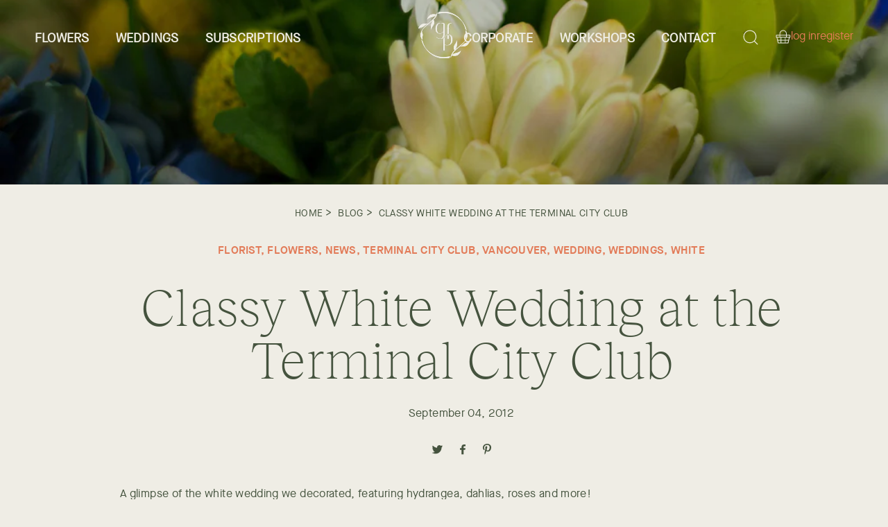

--- FILE ---
content_type: text/html; charset=utf-8
request_url: https://gardenpartyflowers.ca/blogs/news/classy-white-wedding-at-the-terminal-city-club
body_size: 30904
content:
<!doctype html>
<html lang="en">
<head>
  <!-- Global site tag (gtag.js) - Google Analytics -->
<script async src="https://www.googletagmanager.com/gtag/js?id=G-VQT2PXYHBC"></script>
<script>
  window.dataLayer = window.dataLayer || [];
  function gtag(){dataLayer.push(arguments);}
  gtag('js', new Date());

  gtag('config', 'G-VQT2PXYHBC');
</script>
  
  <!-- Google Tag Manager -->
<script>(function(w,d,s,l,i){w[l]=w[l]||[];w[l].push({'gtm.start':
new Date().getTime(),event:'gtm.js'});var f=d.getElementsByTagName(s)[0],
j=d.createElement(s),dl=l!='dataLayer'?'&l='+l:'';j.async=true;j.src=
'https://www.googletagmanager.com/gtm.js?id='+i+dl;f.parentNode.insertBefore(j,f);
})(window,document,'script','dataLayer','GTM-P9N66L');</script>
<!-- End Google Tag Manager -->
  
  <title>Classy White Wedding at the Terminal City Club</title>
  <meta charset="utf-8">
  <meta http-equiv="X-UA-Compatible" content="IE=edge,chrome=1">
  <meta name="description" content="This wedding was full of class, elegance and beauty. Starting from the always beautiful Terminal City Ballroom to the wedding cake, every detail was considered. The table centrepieces were designed using white hydrangea, white roses, blush pink roses, phalaenopsis orchids and white dahlias.     The ceremony was held at">
  <link rel="canonical" href="https://gardenpartyflowers.ca/blogs/news/classy-white-wedding-at-the-terminal-city-club">
  <meta name="viewport" content="width=device-width,initial-scale=1,shrink-to-fit=no">
  <link rel="apple-touch-icon" sizes="180x180" href="//gardenpartyflowers.ca/cdn/shop/t/13/assets/apple-touch-icon.png?v=101364939954988566261630092169">
  <link rel="icon" type="image/png" sizes="32x32" href="//gardenpartyflowers.ca/cdn/shop/t/13/assets/favicon-32x32.png?v=17986469301028678821630092195">
  <link rel="icon" type="image/png" sizes="16x16" href="//gardenpartyflowers.ca/cdn/shop/t/13/assets/favicon-16x16.png?v=143847704604396102581630092195">
<!--   <link rel="manifest" href="/site.webmanifest"> -->
  <link rel="mask-icon" href="/safari-pinned-tab.svg" color="#5bbad5">
  <meta name="msapplication-TileColor" content="#2b5797">
  <meta name="theme-color" content="#ffffff">
  <script src="//gardenpartyflowers.ca/cdn/shop/t/13/assets/swiper-bundle.min.js?v=19857067470180794341631820530" type="text/javascript"></script>
  <link href="//gardenpartyflowers.ca/cdn/shop/t/13/assets/swiper-bundle.min.css?v=55180008863328901541630092203" rel="stylesheet" type="text/css" media="all" />
  <script src="//gardenpartyflowers.ca/cdn/shop/t/13/assets/circletype.min.js?v=2664621459898990041630092193" type="text/javascript"></script>
  <link href="//gardenpartyflowers.ca/cdn/shop/t/13/assets/modal-video.min.css?v=25668887746886412921631819725" rel="stylesheet" type="text/css" media="all" />
  <link href="//gardenpartyflowers.ca/cdn/shop/t/13/assets/videopopup.css?v=72324244283033731021631819702" rel="stylesheet" type="text/css" media="all" />

  
<link href="//gardenpartyflowers.ca/cdn/shop/t/13/assets/bundle.theme.css?v=178008212838884481181737990303" rel="stylesheet" type="text/css" media="all" />


  
  <link href="//gardenpartyflowers.ca/cdn/shop/t/13/assets/bundle.article.css?v=47091573872176629791632189562" rel="stylesheet" type="text/css" media="all" />

  
  <script>window.performance && window.performance.mark && window.performance.mark('shopify.content_for_header.start');</script><meta name="google-site-verification" content="RYWfcz5ntA1oR5b7obHdDV1rmu-P1CE_nVoXpIAHoKM">
<meta name="facebook-domain-verification" content="nz9ybgdfs2g3r93abmloylqvkf13uw">
<meta id="shopify-digital-wallet" name="shopify-digital-wallet" content="/394362/digital_wallets/dialog">
<link rel="alternate" type="application/atom+xml" title="Feed" href="/blogs/news.atom" />
<script async="async" src="/checkouts/internal/preloads.js?locale=en-CA"></script>
<script id="shopify-features" type="application/json">{"accessToken":"cd9ca0f54a5979444c280f9c00d7a29b","betas":["rich-media-storefront-analytics"],"domain":"gardenpartyflowers.ca","predictiveSearch":true,"shopId":394362,"locale":"en"}</script>
<script>var Shopify = Shopify || {};
Shopify.shop = "gardenpartyflowers.myshopify.com";
Shopify.locale = "en";
Shopify.currency = {"active":"CAD","rate":"1.0"};
Shopify.country = "CA";
Shopify.theme = {"name":"Garden Party V1.2","id":120454676545,"schema_name":"Garden Party Theme","schema_version":"1.0.0","theme_store_id":null,"role":"main"};
Shopify.theme.handle = "null";
Shopify.theme.style = {"id":null,"handle":null};
Shopify.cdnHost = "gardenpartyflowers.ca/cdn";
Shopify.routes = Shopify.routes || {};
Shopify.routes.root = "/";</script>
<script type="module">!function(o){(o.Shopify=o.Shopify||{}).modules=!0}(window);</script>
<script>!function(o){function n(){var o=[];function n(){o.push(Array.prototype.slice.apply(arguments))}return n.q=o,n}var t=o.Shopify=o.Shopify||{};t.loadFeatures=n(),t.autoloadFeatures=n()}(window);</script>
<script id="shop-js-analytics" type="application/json">{"pageType":"article"}</script>
<script defer="defer" async type="module" src="//gardenpartyflowers.ca/cdn/shopifycloud/shop-js/modules/v2/client.init-shop-cart-sync_BApSsMSl.en.esm.js"></script>
<script defer="defer" async type="module" src="//gardenpartyflowers.ca/cdn/shopifycloud/shop-js/modules/v2/chunk.common_CBoos6YZ.esm.js"></script>
<script type="module">
  await import("//gardenpartyflowers.ca/cdn/shopifycloud/shop-js/modules/v2/client.init-shop-cart-sync_BApSsMSl.en.esm.js");
await import("//gardenpartyflowers.ca/cdn/shopifycloud/shop-js/modules/v2/chunk.common_CBoos6YZ.esm.js");

  window.Shopify.SignInWithShop?.initShopCartSync?.({"fedCMEnabled":true,"windoidEnabled":true});

</script>
<script>(function() {
  var isLoaded = false;
  function asyncLoad() {
    if (isLoaded) return;
    isLoaded = true;
    var urls = ["https:\/\/app.zapiet.com\/js\/storepickup.js?shop=gardenpartyflowers.myshopify.com","https:\/\/trust.conversionbear.com\/script?app=trust_badge\u0026shop=gardenpartyflowers.myshopify.com","https:\/\/static.rechargecdn.com\/assets\/js\/widget.min.js?shop=gardenpartyflowers.myshopify.com","https:\/\/static.klaviyo.com\/onsite\/js\/aNN59r\/klaviyo.js?company_id=aNN59r\u0026shop=gardenpartyflowers.myshopify.com","https:\/\/videogreet.viddaylite.com\/js\/shopify.js?shop=gardenpartyflowers.myshopify.com"];
    for (var i = 0; i < urls.length; i++) {
      var s = document.createElement('script');
      s.type = 'text/javascript';
      s.async = true;
      s.src = urls[i];
      var x = document.getElementsByTagName('script')[0];
      x.parentNode.insertBefore(s, x);
    }
  };
  if(window.attachEvent) {
    window.attachEvent('onload', asyncLoad);
  } else {
    window.addEventListener('load', asyncLoad, false);
  }
})();</script>
<script id="__st">var __st={"a":394362,"offset":-28800,"reqid":"50d5a6aa-6be5-410d-ae75-67c5b680ef4a-1768848855","pageurl":"gardenpartyflowers.ca\/blogs\/news\/classy-white-wedding-at-the-terminal-city-club","s":"articles-555816288321","u":"ccbbf0f26b0b","p":"article","rtyp":"article","rid":555816288321};</script>
<script>window.ShopifyPaypalV4VisibilityTracking = true;</script>
<script id="form-persister">!function(){'use strict';const t='contact',e='new_comment',n=[[t,t],['blogs',e],['comments',e],[t,'customer']],o='password',r='form_key',c=['recaptcha-v3-token','g-recaptcha-response','h-captcha-response',o],s=()=>{try{return window.sessionStorage}catch{return}},i='__shopify_v',u=t=>t.elements[r],a=function(){const t=[...n].map((([t,e])=>`form[action*='/${t}']:not([data-nocaptcha='true']) input[name='form_type'][value='${e}']`)).join(',');var e;return e=t,()=>e?[...document.querySelectorAll(e)].map((t=>t.form)):[]}();function m(t){const e=u(t);a().includes(t)&&(!e||!e.value)&&function(t){try{if(!s())return;!function(t){const e=s();if(!e)return;const n=u(t);if(!n)return;const o=n.value;o&&e.removeItem(o)}(t);const e=Array.from(Array(32),(()=>Math.random().toString(36)[2])).join('');!function(t,e){u(t)||t.append(Object.assign(document.createElement('input'),{type:'hidden',name:r})),t.elements[r].value=e}(t,e),function(t,e){const n=s();if(!n)return;const r=[...t.querySelectorAll(`input[type='${o}']`)].map((({name:t})=>t)),u=[...c,...r],a={};for(const[o,c]of new FormData(t).entries())u.includes(o)||(a[o]=c);n.setItem(e,JSON.stringify({[i]:1,action:t.action,data:a}))}(t,e)}catch(e){console.error('failed to persist form',e)}}(t)}const f=t=>{if('true'===t.dataset.persistBound)return;const e=function(t,e){const n=function(t){return'function'==typeof t.submit?t.submit:HTMLFormElement.prototype.submit}(t).bind(t);return function(){let t;return()=>{t||(t=!0,(()=>{try{e(),n()}catch(t){(t=>{console.error('form submit failed',t)})(t)}})(),setTimeout((()=>t=!1),250))}}()}(t,(()=>{m(t)}));!function(t,e){if('function'==typeof t.submit&&'function'==typeof e)try{t.submit=e}catch{}}(t,e),t.addEventListener('submit',(t=>{t.preventDefault(),e()})),t.dataset.persistBound='true'};!function(){function t(t){const e=(t=>{const e=t.target;return e instanceof HTMLFormElement?e:e&&e.form})(t);e&&m(e)}document.addEventListener('submit',t),document.addEventListener('DOMContentLoaded',(()=>{const e=a();for(const t of e)f(t);var n;n=document.body,new window.MutationObserver((t=>{for(const e of t)if('childList'===e.type&&e.addedNodes.length)for(const t of e.addedNodes)1===t.nodeType&&'FORM'===t.tagName&&a().includes(t)&&f(t)})).observe(n,{childList:!0,subtree:!0,attributes:!1}),document.removeEventListener('submit',t)}))}()}();</script>
<script integrity="sha256-4kQ18oKyAcykRKYeNunJcIwy7WH5gtpwJnB7kiuLZ1E=" data-source-attribution="shopify.loadfeatures" defer="defer" src="//gardenpartyflowers.ca/cdn/shopifycloud/storefront/assets/storefront/load_feature-a0a9edcb.js" crossorigin="anonymous"></script>
<script data-source-attribution="shopify.dynamic_checkout.dynamic.init">var Shopify=Shopify||{};Shopify.PaymentButton=Shopify.PaymentButton||{isStorefrontPortableWallets:!0,init:function(){window.Shopify.PaymentButton.init=function(){};var t=document.createElement("script");t.src="https://gardenpartyflowers.ca/cdn/shopifycloud/portable-wallets/latest/portable-wallets.en.js",t.type="module",document.head.appendChild(t)}};
</script>
<script data-source-attribution="shopify.dynamic_checkout.buyer_consent">
  function portableWalletsHideBuyerConsent(e){var t=document.getElementById("shopify-buyer-consent"),n=document.getElementById("shopify-subscription-policy-button");t&&n&&(t.classList.add("hidden"),t.setAttribute("aria-hidden","true"),n.removeEventListener("click",e))}function portableWalletsShowBuyerConsent(e){var t=document.getElementById("shopify-buyer-consent"),n=document.getElementById("shopify-subscription-policy-button");t&&n&&(t.classList.remove("hidden"),t.removeAttribute("aria-hidden"),n.addEventListener("click",e))}window.Shopify?.PaymentButton&&(window.Shopify.PaymentButton.hideBuyerConsent=portableWalletsHideBuyerConsent,window.Shopify.PaymentButton.showBuyerConsent=portableWalletsShowBuyerConsent);
</script>
<script data-source-attribution="shopify.dynamic_checkout.cart.bootstrap">document.addEventListener("DOMContentLoaded",(function(){function t(){return document.querySelector("shopify-accelerated-checkout-cart, shopify-accelerated-checkout")}if(t())Shopify.PaymentButton.init();else{new MutationObserver((function(e,n){t()&&(Shopify.PaymentButton.init(),n.disconnect())})).observe(document.body,{childList:!0,subtree:!0})}}));
</script>
<script id='scb4127' type='text/javascript' async='' src='https://gardenpartyflowers.ca/cdn/shopifycloud/privacy-banner/storefront-banner.js'></script>
<script>window.performance && window.performance.mark && window.performance.mark('shopify.content_for_header.end');</script>

  <script src="https://cdnjs.cloudflare.com/ajax/libs/jquery/3.2.1/jquery.min.js"></script>
 
  <script src="//gardenpartyflowers.ca/cdn/shop/t/13/assets/animations.js?v=34251580847040335681631820517" type="text/javascript"></script>
  <script src="//gardenpartyflowers.ca/cdn/shop/t/13/assets/jquery.fitvids.js?v=182325653960823469221631819679" type="text/javascript"></script>
  <script src="//gardenpartyflowers.ca/cdn/shop/t/13/assets/jquery-modal-video.min.js?v=63987404738103946421631819696" type="text/javascript"></script>
  <script src="//gardenpartyflowers.ca/cdn/shop/t/13/assets/videopopup.js?v=44057168565501937241631819702" type="text/javascript"></script>
   <script src="//cdnjs.cloudflare.com/ajax/libs/ScrollMagic/2.0.7/ScrollMagic.min.js"></script>

  <!-- Zapiet | Store Pickup + Delivery -->
  
<style type="text/css">
.mfp-bg{z-index:999999998;overflow:hidden;background:#0b0b0b;opacity:.8}.mfp-bg,.mfp-wrap{top:0;left:0;width:100%;height:100%;position:fixed}.mfp-wrap{z-index:999999999;outline:none!important;-webkit-backface-visibility:hidden}.mfp-container{text-align:center;position:absolute;width:100%;height:100%;left:0;top:0;padding:0 8px;-webkit-box-sizing:border-box;box-sizing:border-box}.mfp-container:before{content:"";display:inline-block;height:100%;vertical-align:middle}.mfp-align-top .mfp-container:before{display:none}.mfp-content{position:relative;display:inline-block;vertical-align:middle;margin:0 auto;text-align:left;z-index:1045}.mfp-ajax-holder .mfp-content,.mfp-inline-holder .mfp-content{width:100%;cursor:auto}.mfp-ajax-cur{cursor:progress}.mfp-zoom-out-cur,.mfp-zoom-out-cur .mfp-image-holder .mfp-close{cursor:-webkit-zoom-out;cursor:zoom-out}.mfp-zoom{cursor:pointer;cursor:-webkit-zoom-in;cursor:zoom-in}.mfp-auto-cursor .mfp-content{cursor:auto}.mfp-arrow,.mfp-close,.mfp-counter,.mfp-preloader{-webkit-user-select:none;-moz-user-select:none;-ms-user-select:none;user-select:none}.mfp-loading.mfp-figure{display:none}.mfp-hide{display:none!important}.mfp-preloader{color:#ccc;position:absolute;top:50%;width:auto;text-align:center;margin-top:-.8em;left:8px;right:8px;z-index:1044}.mfp-preloader a{color:#ccc}.mfp-preloader a:hover{color:#fff}.mfp-s-error .mfp-content,.mfp-s-ready .mfp-preloader{display:none}button.mfp-arrow,button.mfp-close{overflow:visible;cursor:pointer;background:transparent;border:0;-webkit-appearance:none;display:block;outline:none;padding:0;z-index:1046;-webkit-box-shadow:none;box-shadow:none;-ms-touch-action:manipulation;touch-action:manipulation}button::-moz-focus-inner{padding:0;border:0}.mfp-close{width:44px;height:44px;line-height:44px;position:absolute;right:0;top:0;text-decoration:none;text-align:center;opacity:.65;padding:0 0 18px 10px;color:#fff;font-style:normal;font-size:28px;font-family:Arial,Baskerville,monospace}.mfp-close:focus,.mfp-close:hover{opacity:1}.mfp-close:active{top:1px}.mfp-close-btn-in .mfp-close{color:#333}@media (max-width:900px){.mfp-container{padding-left:6px;padding-right:6px}}.picker,.picker__holder{width:100%;position:absolute}.picker{font-size:16px;text-align:left;line-height:1.2;color:#000;z-index:10000;-webkit-user-select:none;-moz-user-select:none;-ms-user-select:none;user-select:none}.picker__input{cursor:default}.picker__input.picker__input--active{border-color:#0089ec}.picker__holder{overflow-y:auto;-webkit-overflow-scrolling:touch;background:#fff;border:1px solid #aaa;border-top-width:0;border-bottom-width:0;border-radius:0 0 5px 5px;-webkit-box-sizing:border-box;box-sizing:border-box;min-width:176px;max-width:466px;max-height:0;-ms-filter:"progid:DXImageTransform.Microsoft.Alpha(Opacity=0)";filter:alpha(opacity=0);-moz-opacity:0;opacity:0;-webkit-transform:translateY(-1em)perspective(600px)rotateX(10deg);transform:translateY(-1em)perspective(600px)rotateX(10deg);transition:-webkit-transform .15s ease-out,opacity .15s ease-out,max-height 0s .15s,border-width 0s .15s;-webkit-transition:opacity .15s ease-out,max-height 0s .15s,border-width 0s .15s,-webkit-transform .15s ease-out;transition:opacity .15s ease-out,max-height 0s .15s,border-width 0s .15s,-webkit-transform .15s ease-out;transition:transform .15s ease-out,opacity .15s ease-out,max-height 0s .15s,border-width 0s .15s;transition:transform .15s ease-out,opacity .15s ease-out,max-height 0s .15s,border-width 0s .15s,-webkit-transform .15s ease-out}.picker__frame{padding:1px}.picker__wrap{margin:-1px}.picker--opened .picker__holder{max-height:25em;-ms-filter:"progid:DXImageTransform.Microsoft.Alpha(Opacity=100)";filter:alpha(opacity=100);-moz-opacity:1;opacity:1;border-top-width:1px;border-bottom-width:1px;-webkit-transform:translateY(0)perspective(600px)rotateX(0);transform:translateY(0)perspective(600px)rotateX(0);transition:-webkit-transform .15s ease-out,opacity .15s ease-out,max-height 0s,border-width 0s;-webkit-transition:opacity .15s ease-out,max-height 0s,border-width 0s,-webkit-transform .15s ease-out;transition:opacity .15s ease-out,max-height 0s,border-width 0s,-webkit-transform .15s ease-out;transition:transform .15s ease-out,opacity .15s ease-out,max-height 0s,border-width 0s;transition:transform .15s ease-out,opacity .15s ease-out,max-height 0s,border-width 0s,-webkit-transform .15s ease-out;-webkit-box-shadow:0 6px 18px 1px rgba(0,0,0,.12);box-shadow:0 6px 18px 1px rgba(0,0,0,.12)}.picker__footer,.picker__header,.picker__table{text-align:center}.picker__day--highlighted,.picker__select--month:focus,.picker__select--year:focus{border-color:#0089ec}.picker__box{padding:0 1em}.picker__header{position:relative;margin-top:.75em}.picker__month,.picker__year{font-weight:500;display:inline-block;margin-left:.25em;margin-right:.25em}.picker__year{color:#999;font-size:.8em;font-style:italic}.picker__select--month,.picker__select--year{border:1px solid #b7b7b7;height:2em;padding:.5em;margin-left:.25em;margin-right:.25em}.picker__select--month{width:35%}.picker__select--year{width:22.5%}.picker__nav--next,.picker__nav--prev{position:absolute;padding:.5em 1.25em;width:1em;height:1em;-webkit-box-sizing:content-box;box-sizing:content-box;top:-.25em}.picker__nav--prev{left:-1em;padding-right:1.25em}.picker__nav--next{right:-1em;padding-left:1.25em}@media (min-width:24.5em){.picker__select--month,.picker__select--year{margin-top:-.5em}.picker__nav--next,.picker__nav--prev{top:-.33em}.picker__nav--prev{padding-right:1.5em}.picker__nav--next{padding-left:1.5em}}.picker__nav--next:before,.picker__nav--prev:before{content:" ";border-top:.5em solid transparent;border-bottom:.5em solid transparent;border-right:.75em solid #000;width:0;height:0;display:block;margin:0 auto}.picker__nav--next:before{border-right:0;border-left:.75em solid #000}.picker__nav--next:hover,.picker__nav--prev:hover{cursor:pointer;color:#000;background:#b1dcfb}.picker__nav--disabled,.picker__nav--disabled:before,.picker__nav--disabled:before:hover,.picker__nav--disabled:hover{cursor:default;background:0 0;border-right-color:#f5f5f5;border-left-color:#f5f5f5}.picker--focused .picker__day--highlighted,.picker__day--highlighted:hover,.picker__day--infocus:hover,.picker__day--outfocus:hover{color:#000;cursor:pointer;background:#b1dcfb}.picker__table{border-collapse:collapse;border-spacing:0;table-layout:fixed;font-size:inherit;width:100%;margin-top:.75em;margin-bottom:.5em}@media (min-height:33.875em){.picker__table{margin-bottom:.75em}}.picker__table td{margin:0;padding:0}.picker__weekday{width:14.285714286%;font-size:.75em;padding-bottom:.25em;color:#999;font-weight:500}@media (min-height:33.875em){.picker__weekday{padding-bottom:.5em}}.picker__day{padding:.3125em 0;font-weight:200;border:1px solid transparent}.picker__day--today{position:relative}.picker__day--today:before{content:" ";position:absolute;top:2px;right:2px;width:0;height:0;border-top:.5em solid #0059bc;border-left:.5em solid transparent}.picker__day--disabled:before{border-top-color:#aaa}.picker__day--outfocus{color:#ddd}.picker--focused .picker__day--selected,.picker__day--selected,.picker__day--selected:hover{background:#0089ec;color:#fff}.picker--focused .picker__day--disabled,.picker__day--disabled,.picker__day--disabled:hover{background:#f5f5f5;border-color:#f5f5f5;color:#ddd;cursor:default}.picker__day--highlighted.picker__day--disabled,.picker__day--highlighted.picker__day--disabled:hover{background:#bbb}.picker__button--clear,.picker__button--close,.picker__button--today{border:1px solid #fff;background:#fff;font-size:.8em;padding:.66em 0;font-weight:700;width:33%;display:inline-block;vertical-align:bottom}.picker__button--clear:hover,.picker__button--close:hover,.picker__button--today:hover{cursor:pointer;color:#000;background:#b1dcfb;border-bottom-color:#b1dcfb}.picker__button--clear:focus,.picker__button--close:focus,.picker__button--today:focus{background:#b1dcfb;border-color:#0089ec;outline:0}.picker__button--clear:before,.picker__button--close:before,.picker__button--today:before{position:relative;display:inline-block;height:0}.picker__button--clear:before,.picker__button--today:before{content:" ";margin-right:.45em}.picker__button--today:before{top:-.05em;width:0;border-top:.66em solid #0059bc;border-left:.66em solid transparent}.picker__button--clear:before{top:-.25em;width:.66em;border-top:3px solid #e20}.picker__button--close:before{content:"\D7";top:-.1em;vertical-align:top;font-size:1.1em;margin-right:.35em;color:#777}.picker__button--today[disabled],.picker__button--today[disabled]:hover{background:#f5f5f5;border-color:#f5f5f5;color:#ddd;cursor:default}.picker__button--today[disabled]:before{border-top-color:#aaa}.picker--focused .picker__list-item--highlighted,.picker__list-item--highlighted:hover,.picker__list-item:hover{background:#b1dcfb;cursor:pointer;color:#000}.picker__list{list-style:none;padding:.75em 0 4.2em;margin:0}.picker__list-item{border-bottom:1px solid #ddd;border-top:1px solid #ddd;margin-bottom:-1px;position:relative;background:#fff;padding:.75em 1.25em}@media (min-height:46.75em){.picker__list-item{padding:.5em 1em}}.picker__list-item--highlighted,.picker__list-item:hover{border-color:#0089ec;z-index:10}.picker--focused .picker__list-item--selected,.picker__list-item--selected,.picker__list-item--selected:hover{background:#0089ec;color:#fff;z-index:10}.picker--focused .picker__list-item--disabled,.picker__list-item--disabled,.picker__list-item--disabled:hover{background:#f5f5f5;color:#ddd;cursor:default;border-color:#ddd;z-index:auto}.picker--time .picker__button--clear{display:block;width:80%;margin:1em auto 0;padding:1em 1.25em;background:0 0;border:0;font-weight:500;font-size:.67em;text-align:center;text-transform:uppercase;color:#666}.picker--time .picker__button--clear:focus,.picker--time .picker__button--clear:hover{background:#e20;border-color:#e20;cursor:pointer;color:#fff;outline:0}.picker--time .picker__button--clear:before{top:-.25em;color:#666;font-size:1.25em;font-weight:700}.picker--time .picker__button--clear:focus:before,.picker--time .picker__button--clear:hover:before{color:#fff;border-color:#fff}.picker--time{min-width:256px;max-width:320px}.picker--time .picker__holder{background:#f2f2f2}@media (min-height:40.125em){.picker--time .picker__holder{font-size:.875em}}.picker--time .picker__box{padding:0;position:relative}#storePickupApp{display:-webkit-box;display:-ms-flexbox;display:flex;-webkit-box-orient:vertical;-webkit-box-direction:normal;-ms-flex-direction:column;flex-direction:column;margin-bottom:1rem;margin-top:1rem;text-align:left}#storePickupApp tr{display:table-row}#storePickupApp tr td{display:table-cell;float:inherit;padding:0}#storePickupApp .address{margin-bottom:0;padding-bottom:0}#storePickupApp .filterByRegion select{width:100%}#storePickupApp .row{display:block}#storePickupApp .picker__weekday{padding:1em!important;display:table-cell;float:inherit}#storePickupApp input[type=text]{-webkit-box-flex:1;-ms-flex-positive:1;flex-grow:1;padding:.7em 1em;border:1px solid #dadada;-webkit-box-shadow:inset 0 1px 3px #ddd;box-shadow:inset 0 1px 3px #ddd;-webkit-box-sizing:border-box;box-sizing:border-box;border-radius:4px;width:100%;margin-bottom:0;font-size:.9em;line-height:1em;height:inherit}#storePickupApp p{padding:0;margin:10px 0;font-size:.9em}#storePickupApp .pickupPagination{padding:0;margin:1em 0 0;font-size:.9em;display:-webkit-box;display:-ms-flexbox;display:flex;-webkit-box-align:center;-ms-flex-align:center;align-items:center;-webkit-box-pack:center;-ms-flex-pack:center;justify-content:center}#storePickupApp .pickupPagination li{margin-right:.4em;border:1px solid #dadada;border-radius:4px;display:-webkit-box;display:-ms-flexbox;display:flex}#storePickupApp .pickupPagination li a{padding:.5em 1em}#storePickupApp .pickupPagination li.active{background:#eee}#storePickupApp .pickupPagination li:hover{border-color:#c1c1c1}#storePickupApp .checkoutMethodsContainer{display:-webkit-box;display:-ms-flexbox;display:flex;-webkit-box-align:center;-ms-flex-align:center;align-items:center;-webkit-box-flex:1;-ms-flex-positive:1;flex-grow:1;-ms-flex-wrap:nowrap;flex-wrap:nowrap;-webkit-box-align:stretch;-ms-flex-align:stretch;align-items:stretch}#storePickupApp .checkoutMethodsContainer.inline{-webkit-box-orient:vertical;-webkit-box-direction:normal;-ms-flex-direction:column;flex-direction:column}#storePickupApp .checkoutMethodsContainer.inline,#storePickupApp .checkoutMethodsContainer.inline .checkoutMethod{display:-webkit-box;display:-ms-flexbox;display:flex}#storePickupApp .checkoutMethodsContainer.default .checkoutMethod{-webkit-box-flex:1;-ms-flex:1;flex:1;-webkit-box-orient:vertical;-webkit-box-direction:normal;-ms-flex-direction:column;flex-direction:column;-webkit-box-pack:center;-ms-flex-pack:center;justify-content:center;-webkit-box-align:center;-ms-flex-align:center;align-items:center;display:-webkit-box;display:-ms-flexbox;display:flex;margin-right:.5em;border:1px solid #dadada;border-radius:5px;padding:1em}#storePickupApp .checkoutMethodsContainer.default .checkoutMethod:last-child{margin-right:0}#storePickupApp .checkoutMethodsContainer.default .checkoutMethod:hover{cursor:pointer;border-color:#c1c1c1}#storePickupApp .checkoutMethodsContainer.default .checkoutMethod.active{background:#eee}#storePickupApp .checkoutMethodsContainer.default .checkoutMethod .checkoutMethodImage{display:-webkit-box;display:-ms-flexbox;display:flex;-webkit-box-align:center;-ms-flex-align:center;align-items:center;-webkit-box-pack:center;-ms-flex-pack:center;justify-content:center;padding-bottom:.5em}#storePickupApp .checkoutMethodsContainer.default .checkoutMethod .checkoutMethodImage img{max-height:26px}#storePickupApp .checkoutMethodsContainer.default .checkoutMethod .checkoutMethodName{text-align:center;line-height:1em;font-size:.9em}#storePickupApp .checkoutMethodsContainer.custom .checkoutMethod{-webkit-box-flex:1;-ms-flex:1;flex:1;-webkit-box-orient:vertical;-webkit-box-direction:normal;-ms-flex-direction:column;flex-direction:column;-webkit-box-pack:center;-ms-flex-pack:center;justify-content:center;-webkit-box-align:center;-ms-flex-align:center;align-items:center;display:-webkit-box;display:-ms-flexbox;display:flex;margin-right:.5em}#storePickupApp .checkoutMethodsContainer.custom .checkoutMethod:last-child{margin-right:0}#storePickupApp .checkoutMethodsContainer.custom .checkoutMethod .checkoutMethodImage{display:-webkit-box;display:-ms-flexbox;display:flex;-webkit-box-align:center;-ms-flex-align:center;align-items:center;-webkit-box-pack:center;-ms-flex-pack:center;justify-content:center}#storePickupApp .checkoutMethodContainer.pickup #searchBlock{margin-top:1em}#storePickupApp .checkoutMethodContainer .inputWithButton{display:-webkit-box;display:-ms-flexbox;display:flex;margin-bottom:1em;position:relative}#storePickupApp .checkoutMethodContainer .inputWithButton input[type=text]{-webkit-box-flex:1;-ms-flex:1;flex:1;border-right:0;margin:0;max-width:inherit;border-radius:4px 0 0 4px;line-height:1em}#storePickupApp .checkoutMethodContainer .inputWithButton .button{display:-webkit-box;display:-ms-flexbox;display:flex;-webkit-box-align:center;-ms-flex-align:center;align-items:center;-webkit-box-pack:center;-ms-flex-pack:center;justify-content:center;background:#eee;border:none;border:1px solid #dadada;border-radius:0 4px 4px 0;font-size:1.2em;padding:0 .6em;margin:0;width:inherit}#storePickupApp .checkoutMethodContainer .inputWithButton .button:hover{cursor:pointer}#storePickupApp .checkoutMethodContainer .inputWithButton .button .fa{color:#000}#storePickupApp .checkoutMethodContainer .locations{border:1px solid #dadada;border-radius:4px;margin-top:.5em;max-height:240px;overflow-y:auto}#storePickupApp .checkoutMethodContainer .locations .location{padding:1em;display:-webkit-box;display:-ms-flexbox;display:flex;line-height:1.2em;border-bottom:1px solid #f3f3f3;margin-bottom:0;-webkit-box-align:start;-ms-flex-align:start;align-items:flex-start}#storePickupApp .checkoutMethodContainer .locations .location input[type=radio]{margin-top:.2em;margin-right:.7em;height:inherit}#storePickupApp .checkoutMethodContainer .locations .location:last-child{border-bottom:none}#storePickupApp .checkoutMethodContainer .locations .location.active{background:#eee}#storePickupApp .checkoutMethodContainer .locations .location .block{display:-webkit-box;display:-ms-flexbox;display:flex;-webkit-box-orient:vertical;-webkit-box-direction:normal;-ms-flex-direction:column;flex-direction:column;font-size:.9em}#storePickupApp .checkoutMethodContainer .locations .location .block .company_name{display:-webkit-box;display:-ms-flexbox;display:flex;margin-bottom:.3em}#storePickupApp .checkoutMethodContainer .locations .location .block .moreInformationLink{margin-top:.3em}#storePickupApp .checkoutMethodContainer .picker__holder{bottom:-39px}#storePickupApp .checkoutMethodContainer .picker__list{padding:0;display:block}#storePickupApp .checkoutMethodContainer.delivery .inputWithButton,#storePickupApp .checkoutMethodContainer.shipping .inputWithButton{margin-bottom:0}#storePickupApp .checkoutMethodContainer .picker__list-item,#storePickupApp .checkoutMethodContainer .picker__list-item:first-child,#storePickupApp .checkoutMethodContainer .picker__list-item:nth-child(0),#storePickupApp .checkoutMethodContainer .picker__list-item:nth-child(2),#storePickupApp .checkoutMethodContainer .picker__list-item:nth-child(3),#storePickupApp .checkoutMethodContainer .picker__list-item:nth-child(4),#storePickupApp .checkoutMethodContainer .picker__list-item:nth-child(5){width:100%;display:block;padding:1em}#storePickupApp .checkoutMethodContainer.pickup .datePicker{margin-top:1em;margin-bottom:0}#storePickupApp .checkoutMethodContainer.delivery .picker--time .picker__list-item--disabled{display:none}#storePickupApp .spinnerContainer{padding:.5em 0;display:-webkit-box;display:-ms-flexbox;display:flex;-webkit-box-pack:center;-ms-flex-pack:center;justify-content:center;font-size:1.5em}#storePickupApp .error,#storePickupApp .error p{color:#c00}#storePickupApp .picker{left:0}.drawer__cart #storePickupApp .checkoutMethod .checkoutMethodImage img{-webkit-filter:invert(1);filter:invert(1)}.drawer__cart #storePickupApp .checkoutMethod.active{color:#222323}.drawer__cart #storePickupApp .checkoutMethod.active img{-webkit-filter:invert(0);filter:invert(0)}.drawer__cart #storePickupApp .inputWithButton .button,.drawer__cart #storePickupApp .locations .location .block,.drawer__cart #storePickupApp .locations .location a{color:#222323}.zapietModal{color:#333;width:auto;padding:20px;margin:20px auto}.zapietModal,.zapietModal.moreInformation{position:relative;background:#fff;max-width:500px}.zapietModal.moreInformation{margin:0 auto;border:1px solid #fff;border-radius:4px;padding:1em}.zapietModal.moreInformation h2{margin-bottom:.4em;font-size:1.5em}.zapietModal.moreInformation .mfp-close-btn-in .mfp-close{margin:0}.zapietModal.moreInformation table{margin-bottom:0;width:100%}.zapietModal.moreInformation .address{line-height:1.4em;padding-bottom:1em}
</style>

<link href="//gardenpartyflowers.ca/cdn/shop/t/13/assets/storepickup.css?v=130126028150500124741630092216" rel="stylesheet" type="text/css" media="all" />
<link href="https://cdnjs.cloudflare.com/ajax/libs/font-awesome/4.7.0/css/font-awesome.min.css" rel="stylesheet" type="text/css" media="all" />









<script src="//gardenpartyflowers.ca/cdn/shop/t/13/assets/storepickup.js?v=38373586533222173361630092203" defer="defer"></script>

<script type="text/javascript">
document.addEventListener("DOMContentLoaded", function(event) {  
  var products = [];

  

  ZapietCachedSettings = {
    // Your myshopify.com domain name. 
    shop_identifier: 'gardenpartyflowers.myshopify.com',
    // Which language would you like the widget in? Default English. 
    language_code: 'en',
    // Any custom settings can go here.
    settings: {
      disable_deliveries: false,
      disable_pickups: false,
      disable_shipping: false
    },
    checkout_url: '/cart',
    discount_code: 'false',
    products: products,
    checkout_button_label: 'Translation missing: en.cart.general.checkout',
    customer: {
      first_name: '',
      last_name: '',
      company: '',
      address1: '',
      address2: '',
      city: '',
      province: '',
      country: '',
      zip: '',
      phone: ''
    },
    advance_notice: {
      pickup: {
        value: '',
        unit: '',
        breakpoint: '',
        after_breakpoint_value: '',
        after_breakpoint_unit: ''
      },
      delivery: { 
        value: '',
        unit: '',
        breakpoint: '',
        after_breakpoint_value: '',
        after_breakpoint_unit: ''
      },
      shipping: {
        value: '',
        breakpoint: '',
        after_breakpoint_value: ''
      }
    },
    // Do not modify the following parameters.
    cached_config: {"enable_app":true,"enable_geo_search_for_pickups":false,"pickup_region_filter_enabled":false,"pickup_region_filter_field":null,"currency":"CAD","weight_format":"kg","pickup.enable_map":false,"delivery_validation_method":"partial_postcode_matching","base_country_name":"Canada","base_country_code":"CA","method_display_style":"default","default_method_display_style":"classic","date_format":"l, F j, Y","time_format":"h:i A","week_day_start":"Sun","pickup_address_format":"<span><strong>{{company_name}}</strong></span><span>{{address_line_1}}<br />{{city}}, {{postal_code}}</span><span>{{distance}}</span>{{more_information}}","rates_enabled":true,"payment_customization_enabled":false,"distance_format":"km","enable_delivery_address_autocompletion":false,"enable_delivery_current_location":false,"enable_pickup_address_autocompletion":false,"pickup_date_picker_enabled":true,"pickup_time_picker_enabled":true,"delivery_note_enabled":false,"delivery_note_required":false,"delivery_date_picker_enabled":true,"delivery_time_picker_enabled":true,"shipping.date_picker_enabled":false,"delivery_validate_cart":false,"pickup_validate_cart":false,"gmak":"","enable_checkout_locale":true,"enable_checkout_url":true,"disable_widget_for_digital_items":true,"disable_widget_for_product_handles":"gift-card","colors":{"widget_active_background_color":null,"widget_active_border_color":null,"widget_active_icon_color":null,"widget_active_text_color":null,"widget_inactive_background_color":null,"widget_inactive_border_color":null,"widget_inactive_icon_color":null,"widget_inactive_text_color":null},"delivery_validator":{"enabled":false,"show_on_page_load":true,"sticky":true},"checkout":{"delivery":{"discount_code":null,"prepopulate_shipping_address":true,"preselect_first_available_time":true},"pickup":{"discount_code":null,"prepopulate_shipping_address":true,"customer_phone_required":false,"preselect_first_location":true,"preselect_first_available_time":true},"shipping":{"discount_code":""}},"day_name_attribute_enabled":false,"methods":{"shipping":{"active":false,"enabled":false,"name":"Shipping","sort":1,"status":{"condition":"price","operator":"morethan","value":0,"enabled":true,"product_conditions":{"enabled":false,"value":"Delivery Only,Pickup Only","enable":false,"property":"tags","hide_button":false}},"button":{"type":"default","default":"","hover":"","active":""}},"delivery":{"active":true,"enabled":true,"name":"Delivery","sort":2,"status":{"condition":"price","operator":"morethan","value":0,"enabled":true,"product_conditions":{"enabled":false,"value":"Pickup Only,Shipping Only","enable":false,"property":"tags","hide_button":false}},"button":{"type":"default","default":"","hover":"","active":""}},"pickup":{"active":false,"enabled":true,"name":"Pickup","sort":3,"status":{"condition":"price","operator":"morethan","value":0,"enabled":true,"product_conditions":{"enabled":true,"value":"wine","enable":false,"property":"tags","hide_button":false}},"button":{"type":"default","default":"","hover":"","active":""}}},"translations":{"methods":{"shipping":"Shipping","pickup":"Pickups","delivery":"Delivery"},"calendar":{"january":"January","february":"February","march":"March","april":"April","may":"May","june":"June","july":"July","august":"August","september":"September","october":"October","november":"November","december":"December","sunday":"Sun","monday":"Mon","tuesday":"Tue","wednesday":"Wed","thursday":"Thu","friday":"Fri","saturday":"Sat","today":null,"close":null,"labelMonthNext":"Next month","labelMonthPrev":"Previous month","labelMonthSelect":"Select a month","labelYearSelect":"Select a year","and":"and","between":"between"},"pickup":{"heading":"Store Pickup","note":"Find your nearest pickup location:","location_placeholder":"Enter your postal code ...","filter_by_region_placeholder":"Filter by region","location_label":"Choose a location.","datepicker_label":"Pick a date and time.","date_time_output":"{{DATE}} at {{TIME}}","datepicker_placeholder":"Choose a date and time.","locations_found":"Please choose a pickup location, date and time:","no_locations_found":"Sorry, pickup is not available for your selected items.","no_date_time_selected":"Please select a date & time.","checkout_button":"Checkout","could_not_find_location":"Sorry, we could not find your location.","checkout_error":"Please select a date and time for pickup.","more_information":"More information","opening_hours":"Opening hours","min_order_total":"Minimum order value for pickup is $0.00","min_order_weight":"Minimum order weight for pickup is {{ weight }}","max_order_total":"Maximum order value for pickup is $0.00","max_order_weight":"Maximum order weight for pickup is {{ weight }}","cart_eligibility_error":"Sorry, pickup is not available for your selected items."},"delivery":{"heading":"Local Delivery","note":"Enter the recipients postal code into the field below to check if you are eligible for local delivery:","location_placeholder":"Enter your recipients postal code ...","datepicker_label":"Pick a date and time.","datepicker_placeholder":"Choose a date and time.","date_time_output":"{{DATE}} between {{SLOT_START_TIME}} and {{SLOT_END_TIME}}","available":"Great! You are eligible for delivery.","not_available":"Sorry, delivery is not available in your area.","no_date_time_selected":"Please select a date & time for pickup.","checkout_button":"Checkout","could_not_find_location":"Sorry, we could not find your location.","checkout_error":"Please enter a valid zipcode and select your preferred date and time for delivery.","cart_eligibility_error":"Sorry, delivery is not available for your selected items.","delivery_validator_prelude":"Do we deliver?","delivery_validator_placeholder":"Enter your postal code ...","delivery_validator_button_label":"Go","delivery_validator_eligible_heading":"Great, we deliver to your area!","delivery_validator_eligible_content":"To start shopping just click the button below","delivery_validator_eligible_button_label":"Continue shopping","delivery_validator_not_eligible_heading":"Sorry, we do not deliver to your area","delivery_validator_not_eligible_content":"You are more then welcome to continue browsing our store","delivery_validator_not_eligible_button_label":"Continue shopping","delivery_validator_error_heading":"An error occured","delivery_validator_error_content":"Sorry, it looks like we have encountered an unexpected error. Please try again.","delivery_validator_error_button_label":"Continue shopping","min_order_total":"Minimum order value for delivery is $0.00","min_order_weight":"Minimum order weight for delivery is {{ weight }}","max_order_total":"Maximum order value for delivery is $0.00","max_order_weight":"Maximum order weight for delivery is {{ weight }}"},"shipping":{"heading":"Shipping","note":"Please click the checkout button to continue.","checkout_button":"Checkout","datepicker_placeholder":"Choose a date and time.","checkout_error":"Please choose a date for shipping.","min_order_total":"Minimum order value for shipping is $0.00","min_order_weight":"Minimum order weight for shipping is {{ weight }}","max_order_total":"Maximum order value for shipping is $0.00","max_order_weight":"Maximum order weight for shipping is {{ weight }}","cart_eligibility_error":"Sorry, shipping is not available for your selected items."},"product_widget":{"title":"Delivery and pickup options:","pickup_at":"Pickup at {{ location }}","ready_for_collection":"Ready for collection from","on":"on","view_all_stores":"View all stores","pickup_not_available_item":"Pickup not available for this item","delivery_not_available_location":"Delivery not available for {{ postal_code }}","delivered_by":"Delivered by {{ date }}","delivered_today":"Delivered today","change":"Change","tomorrow":"tomorrow","today":"today","delivery_to":"Delivery to {{ postal_code }}","showing_options_for":"Showing options for {{ postal_code }}","modal_heading":"Select a store for pickup","modal_subheading":"Showing stores near {{ postal_code }}","show_opening_hours":"Show opening hours","hide_opening_hours":"Hide opening hours","closed":"Closed","input_placeholder":"Enter your postal code","input_button":"Check","input_error":"Add a postal code to check available delivery and pickup options.","pickup_available":"Pickup available","not_available":"Not available","select":"Select","selected":"Selected","find_a_store":"Find a store"},"shipping_language_code":"en","delivery_language_code":"en-US","pickup_language_code":"en-GB"},"default_language":"en","region":"us-2","api_region":"api-us","enable_zapiet_id_all_items":false,"widget_restore_state_on_load":false,"draft_orders_enabled":false,"preselect_checkout_method":true,"widget_show_could_not_locate_div_error":true,"checkout_extension_enabled":false,"show_pickup_consent_checkbox":false,"show_delivery_consent_checkbox":false,"subscription_paused":false,"pickup_note_enabled":false,"pickup_note_required":false,"shipping_note_enabled":false,"shipping_note_required":false}
  }

  Zapiet.start(ZapietCachedSettings);
});
</script>


<!-- Calendly GA4 Listener Script | Nov 15 2025 | author smm -->
<script>
window.addEventListener("message", function(e) {
  if (e.data.event && e.data.event === "calendly.event_scheduled") {

    // Detect which page we are on
    var path = window.location.pathname;

    // Weddings page
    if (path === "/pages/weddings") {
      gtag('event', 'calendly_wedding_form_submission', {
        event_category: 'Calendly',
        event_label: e.data.payload.name || 'Wedding Booking',
        value: 1
      });
      console.log("✅ GA4 event sent: calendly_wedding_form_submission");
    }

    // Workshops page (Wreath Workshop)
    else if (path === "/pages/workshops") {
      gtag('event', 'calendly_wreath_form_submission', {
        event_category: 'Calendly',
        event_label: e.data.payload.name || 'Wreath Workshop',
        value: 1
      });
      console.log("✅ GA4 event sent: calendly_wreath_form_submission");
    }

  }
});
</script>



<!-- BEGIN app block: shopify://apps/xo-gallery/blocks/xo-gallery-seo/e61dfbaa-1a75-4e4e-bffc-324f17325251 --><!-- XO Gallery SEO -->

<!-- End: XO Gallery SEO -->


<!-- END app block --><meta property="og:image" content="https://cdn.shopify.com/s/files/1/0039/4362/articles/banner-corporate_events_38311439-9492-45fd-af55-7a9d32f2ed8d.jpg?v=1628747009" />
<meta property="og:image:secure_url" content="https://cdn.shopify.com/s/files/1/0039/4362/articles/banner-corporate_events_38311439-9492-45fd-af55-7a9d32f2ed8d.jpg?v=1628747009" />
<meta property="og:image:width" content="1600" />
<meta property="og:image:height" content="792" />
<meta property="og:image:alt" content="Classy White Wedding at the Terminal City Club" />
<link href="https://monorail-edge.shopifysvc.com" rel="dns-prefetch">
<script>(function(){if ("sendBeacon" in navigator && "performance" in window) {try {var session_token_from_headers = performance.getEntriesByType('navigation')[0].serverTiming.find(x => x.name == '_s').description;} catch {var session_token_from_headers = undefined;}var session_cookie_matches = document.cookie.match(/_shopify_s=([^;]*)/);var session_token_from_cookie = session_cookie_matches && session_cookie_matches.length === 2 ? session_cookie_matches[1] : "";var session_token = session_token_from_headers || session_token_from_cookie || "";function handle_abandonment_event(e) {var entries = performance.getEntries().filter(function(entry) {return /monorail-edge.shopifysvc.com/.test(entry.name);});if (!window.abandonment_tracked && entries.length === 0) {window.abandonment_tracked = true;var currentMs = Date.now();var navigation_start = performance.timing.navigationStart;var payload = {shop_id: 394362,url: window.location.href,navigation_start,duration: currentMs - navigation_start,session_token,page_type: "article"};window.navigator.sendBeacon("https://monorail-edge.shopifysvc.com/v1/produce", JSON.stringify({schema_id: "online_store_buyer_site_abandonment/1.1",payload: payload,metadata: {event_created_at_ms: currentMs,event_sent_at_ms: currentMs}}));}}window.addEventListener('pagehide', handle_abandonment_event);}}());</script>
<script id="web-pixels-manager-setup">(function e(e,d,r,n,o){if(void 0===o&&(o={}),!Boolean(null===(a=null===(i=window.Shopify)||void 0===i?void 0:i.analytics)||void 0===a?void 0:a.replayQueue)){var i,a;window.Shopify=window.Shopify||{};var t=window.Shopify;t.analytics=t.analytics||{};var s=t.analytics;s.replayQueue=[],s.publish=function(e,d,r){return s.replayQueue.push([e,d,r]),!0};try{self.performance.mark("wpm:start")}catch(e){}var l=function(){var e={modern:/Edge?\/(1{2}[4-9]|1[2-9]\d|[2-9]\d{2}|\d{4,})\.\d+(\.\d+|)|Firefox\/(1{2}[4-9]|1[2-9]\d|[2-9]\d{2}|\d{4,})\.\d+(\.\d+|)|Chrom(ium|e)\/(9{2}|\d{3,})\.\d+(\.\d+|)|(Maci|X1{2}).+ Version\/(15\.\d+|(1[6-9]|[2-9]\d|\d{3,})\.\d+)([,.]\d+|)( \(\w+\)|)( Mobile\/\w+|) Safari\/|Chrome.+OPR\/(9{2}|\d{3,})\.\d+\.\d+|(CPU[ +]OS|iPhone[ +]OS|CPU[ +]iPhone|CPU IPhone OS|CPU iPad OS)[ +]+(15[._]\d+|(1[6-9]|[2-9]\d|\d{3,})[._]\d+)([._]\d+|)|Android:?[ /-](13[3-9]|1[4-9]\d|[2-9]\d{2}|\d{4,})(\.\d+|)(\.\d+|)|Android.+Firefox\/(13[5-9]|1[4-9]\d|[2-9]\d{2}|\d{4,})\.\d+(\.\d+|)|Android.+Chrom(ium|e)\/(13[3-9]|1[4-9]\d|[2-9]\d{2}|\d{4,})\.\d+(\.\d+|)|SamsungBrowser\/([2-9]\d|\d{3,})\.\d+/,legacy:/Edge?\/(1[6-9]|[2-9]\d|\d{3,})\.\d+(\.\d+|)|Firefox\/(5[4-9]|[6-9]\d|\d{3,})\.\d+(\.\d+|)|Chrom(ium|e)\/(5[1-9]|[6-9]\d|\d{3,})\.\d+(\.\d+|)([\d.]+$|.*Safari\/(?![\d.]+ Edge\/[\d.]+$))|(Maci|X1{2}).+ Version\/(10\.\d+|(1[1-9]|[2-9]\d|\d{3,})\.\d+)([,.]\d+|)( \(\w+\)|)( Mobile\/\w+|) Safari\/|Chrome.+OPR\/(3[89]|[4-9]\d|\d{3,})\.\d+\.\d+|(CPU[ +]OS|iPhone[ +]OS|CPU[ +]iPhone|CPU IPhone OS|CPU iPad OS)[ +]+(10[._]\d+|(1[1-9]|[2-9]\d|\d{3,})[._]\d+)([._]\d+|)|Android:?[ /-](13[3-9]|1[4-9]\d|[2-9]\d{2}|\d{4,})(\.\d+|)(\.\d+|)|Mobile Safari.+OPR\/([89]\d|\d{3,})\.\d+\.\d+|Android.+Firefox\/(13[5-9]|1[4-9]\d|[2-9]\d{2}|\d{4,})\.\d+(\.\d+|)|Android.+Chrom(ium|e)\/(13[3-9]|1[4-9]\d|[2-9]\d{2}|\d{4,})\.\d+(\.\d+|)|Android.+(UC? ?Browser|UCWEB|U3)[ /]?(15\.([5-9]|\d{2,})|(1[6-9]|[2-9]\d|\d{3,})\.\d+)\.\d+|SamsungBrowser\/(5\.\d+|([6-9]|\d{2,})\.\d+)|Android.+MQ{2}Browser\/(14(\.(9|\d{2,})|)|(1[5-9]|[2-9]\d|\d{3,})(\.\d+|))(\.\d+|)|K[Aa][Ii]OS\/(3\.\d+|([4-9]|\d{2,})\.\d+)(\.\d+|)/},d=e.modern,r=e.legacy,n=navigator.userAgent;return n.match(d)?"modern":n.match(r)?"legacy":"unknown"}(),u="modern"===l?"modern":"legacy",c=(null!=n?n:{modern:"",legacy:""})[u],f=function(e){return[e.baseUrl,"/wpm","/b",e.hashVersion,"modern"===e.buildTarget?"m":"l",".js"].join("")}({baseUrl:d,hashVersion:r,buildTarget:u}),m=function(e){var d=e.version,r=e.bundleTarget,n=e.surface,o=e.pageUrl,i=e.monorailEndpoint;return{emit:function(e){var a=e.status,t=e.errorMsg,s=(new Date).getTime(),l=JSON.stringify({metadata:{event_sent_at_ms:s},events:[{schema_id:"web_pixels_manager_load/3.1",payload:{version:d,bundle_target:r,page_url:o,status:a,surface:n,error_msg:t},metadata:{event_created_at_ms:s}}]});if(!i)return console&&console.warn&&console.warn("[Web Pixels Manager] No Monorail endpoint provided, skipping logging."),!1;try{return self.navigator.sendBeacon.bind(self.navigator)(i,l)}catch(e){}var u=new XMLHttpRequest;try{return u.open("POST",i,!0),u.setRequestHeader("Content-Type","text/plain"),u.send(l),!0}catch(e){return console&&console.warn&&console.warn("[Web Pixels Manager] Got an unhandled error while logging to Monorail."),!1}}}}({version:r,bundleTarget:l,surface:e.surface,pageUrl:self.location.href,monorailEndpoint:e.monorailEndpoint});try{o.browserTarget=l,function(e){var d=e.src,r=e.async,n=void 0===r||r,o=e.onload,i=e.onerror,a=e.sri,t=e.scriptDataAttributes,s=void 0===t?{}:t,l=document.createElement("script"),u=document.querySelector("head"),c=document.querySelector("body");if(l.async=n,l.src=d,a&&(l.integrity=a,l.crossOrigin="anonymous"),s)for(var f in s)if(Object.prototype.hasOwnProperty.call(s,f))try{l.dataset[f]=s[f]}catch(e){}if(o&&l.addEventListener("load",o),i&&l.addEventListener("error",i),u)u.appendChild(l);else{if(!c)throw new Error("Did not find a head or body element to append the script");c.appendChild(l)}}({src:f,async:!0,onload:function(){if(!function(){var e,d;return Boolean(null===(d=null===(e=window.Shopify)||void 0===e?void 0:e.analytics)||void 0===d?void 0:d.initialized)}()){var d=window.webPixelsManager.init(e)||void 0;if(d){var r=window.Shopify.analytics;r.replayQueue.forEach((function(e){var r=e[0],n=e[1],o=e[2];d.publishCustomEvent(r,n,o)})),r.replayQueue=[],r.publish=d.publishCustomEvent,r.visitor=d.visitor,r.initialized=!0}}},onerror:function(){return m.emit({status:"failed",errorMsg:"".concat(f," has failed to load")})},sri:function(e){var d=/^sha384-[A-Za-z0-9+/=]+$/;return"string"==typeof e&&d.test(e)}(c)?c:"",scriptDataAttributes:o}),m.emit({status:"loading"})}catch(e){m.emit({status:"failed",errorMsg:(null==e?void 0:e.message)||"Unknown error"})}}})({shopId: 394362,storefrontBaseUrl: "https://gardenpartyflowers.ca",extensionsBaseUrl: "https://extensions.shopifycdn.com/cdn/shopifycloud/web-pixels-manager",monorailEndpoint: "https://monorail-edge.shopifysvc.com/unstable/produce_batch",surface: "storefront-renderer",enabledBetaFlags: ["2dca8a86"],webPixelsConfigList: [{"id":"671973441","configuration":"{\"config\":\"{\\\"google_tag_ids\\\":[\\\"G-VQT2PXYHBC\\\",\\\"AW-11085775562\\\",\\\"GT-P85WHX6Q\\\"],\\\"target_country\\\":\\\"CA\\\",\\\"gtag_events\\\":[{\\\"type\\\":\\\"begin_checkout\\\",\\\"action_label\\\":[\\\"G-VQT2PXYHBC\\\",\\\"AW-11085775562\\\/NEoXCMLrx8AaEMqFjqYp\\\"]},{\\\"type\\\":\\\"search\\\",\\\"action_label\\\":[\\\"G-VQT2PXYHBC\\\",\\\"AW-11085775562\\\/1dr4CM7rx8AaEMqFjqYp\\\"]},{\\\"type\\\":\\\"view_item\\\",\\\"action_label\\\":[\\\"G-VQT2PXYHBC\\\",\\\"AW-11085775562\\\/8hqCCMvrx8AaEMqFjqYp\\\",\\\"MC-Y0VT5101SG\\\"]},{\\\"type\\\":\\\"purchase\\\",\\\"action_label\\\":[\\\"G-VQT2PXYHBC\\\",\\\"AW-11085775562\\\/0aRICL_rx8AaEMqFjqYp\\\",\\\"MC-Y0VT5101SG\\\"]},{\\\"type\\\":\\\"page_view\\\",\\\"action_label\\\":[\\\"G-VQT2PXYHBC\\\",\\\"AW-11085775562\\\/kVlDCMjrx8AaEMqFjqYp\\\",\\\"MC-Y0VT5101SG\\\"]},{\\\"type\\\":\\\"add_payment_info\\\",\\\"action_label\\\":[\\\"G-VQT2PXYHBC\\\",\\\"AW-11085775562\\\/StZnCNHrx8AaEMqFjqYp\\\"]},{\\\"type\\\":\\\"add_to_cart\\\",\\\"action_label\\\":[\\\"G-VQT2PXYHBC\\\",\\\"AW-11085775562\\\/7JWXCMXrx8AaEMqFjqYp\\\"]}],\\\"enable_monitoring_mode\\\":false}\"}","eventPayloadVersion":"v1","runtimeContext":"OPEN","scriptVersion":"b2a88bafab3e21179ed38636efcd8a93","type":"APP","apiClientId":1780363,"privacyPurposes":[],"dataSharingAdjustments":{"protectedCustomerApprovalScopes":["read_customer_address","read_customer_email","read_customer_name","read_customer_personal_data","read_customer_phone"]}},{"id":"139231297","configuration":"{\"pixel_id\":\"710959540516166\",\"pixel_type\":\"facebook_pixel\",\"metaapp_system_user_token\":\"-\"}","eventPayloadVersion":"v1","runtimeContext":"OPEN","scriptVersion":"ca16bc87fe92b6042fbaa3acc2fbdaa6","type":"APP","apiClientId":2329312,"privacyPurposes":["ANALYTICS","MARKETING","SALE_OF_DATA"],"dataSharingAdjustments":{"protectedCustomerApprovalScopes":["read_customer_address","read_customer_email","read_customer_name","read_customer_personal_data","read_customer_phone"]}},{"id":"44957761","configuration":"{\"tagID\":\"2612960244115\"}","eventPayloadVersion":"v1","runtimeContext":"STRICT","scriptVersion":"18031546ee651571ed29edbe71a3550b","type":"APP","apiClientId":3009811,"privacyPurposes":["ANALYTICS","MARKETING","SALE_OF_DATA"],"dataSharingAdjustments":{"protectedCustomerApprovalScopes":["read_customer_address","read_customer_email","read_customer_name","read_customer_personal_data","read_customer_phone"]}},{"id":"shopify-app-pixel","configuration":"{}","eventPayloadVersion":"v1","runtimeContext":"STRICT","scriptVersion":"0450","apiClientId":"shopify-pixel","type":"APP","privacyPurposes":["ANALYTICS","MARKETING"]},{"id":"shopify-custom-pixel","eventPayloadVersion":"v1","runtimeContext":"LAX","scriptVersion":"0450","apiClientId":"shopify-pixel","type":"CUSTOM","privacyPurposes":["ANALYTICS","MARKETING"]}],isMerchantRequest: false,initData: {"shop":{"name":"Garden Party Flowers Inc.","paymentSettings":{"currencyCode":"CAD"},"myshopifyDomain":"gardenpartyflowers.myshopify.com","countryCode":"CA","storefrontUrl":"https:\/\/gardenpartyflowers.ca"},"customer":null,"cart":null,"checkout":null,"productVariants":[],"purchasingCompany":null},},"https://gardenpartyflowers.ca/cdn","fcfee988w5aeb613cpc8e4bc33m6693e112",{"modern":"","legacy":""},{"shopId":"394362","storefrontBaseUrl":"https:\/\/gardenpartyflowers.ca","extensionBaseUrl":"https:\/\/extensions.shopifycdn.com\/cdn\/shopifycloud\/web-pixels-manager","surface":"storefront-renderer","enabledBetaFlags":"[\"2dca8a86\"]","isMerchantRequest":"false","hashVersion":"fcfee988w5aeb613cpc8e4bc33m6693e112","publish":"custom","events":"[[\"page_viewed\",{}]]"});</script><script>
  window.ShopifyAnalytics = window.ShopifyAnalytics || {};
  window.ShopifyAnalytics.meta = window.ShopifyAnalytics.meta || {};
  window.ShopifyAnalytics.meta.currency = 'CAD';
  var meta = {"page":{"pageType":"article","resourceType":"article","resourceId":555816288321,"requestId":"50d5a6aa-6be5-410d-ae75-67c5b680ef4a-1768848855"}};
  for (var attr in meta) {
    window.ShopifyAnalytics.meta[attr] = meta[attr];
  }
</script>
<script class="analytics">
  (function () {
    var customDocumentWrite = function(content) {
      var jquery = null;

      if (window.jQuery) {
        jquery = window.jQuery;
      } else if (window.Checkout && window.Checkout.$) {
        jquery = window.Checkout.$;
      }

      if (jquery) {
        jquery('body').append(content);
      }
    };

    var hasLoggedConversion = function(token) {
      if (token) {
        return document.cookie.indexOf('loggedConversion=' + token) !== -1;
      }
      return false;
    }

    var setCookieIfConversion = function(token) {
      if (token) {
        var twoMonthsFromNow = new Date(Date.now());
        twoMonthsFromNow.setMonth(twoMonthsFromNow.getMonth() + 2);

        document.cookie = 'loggedConversion=' + token + '; expires=' + twoMonthsFromNow;
      }
    }

    var trekkie = window.ShopifyAnalytics.lib = window.trekkie = window.trekkie || [];
    if (trekkie.integrations) {
      return;
    }
    trekkie.methods = [
      'identify',
      'page',
      'ready',
      'track',
      'trackForm',
      'trackLink'
    ];
    trekkie.factory = function(method) {
      return function() {
        var args = Array.prototype.slice.call(arguments);
        args.unshift(method);
        trekkie.push(args);
        return trekkie;
      };
    };
    for (var i = 0; i < trekkie.methods.length; i++) {
      var key = trekkie.methods[i];
      trekkie[key] = trekkie.factory(key);
    }
    trekkie.load = function(config) {
      trekkie.config = config || {};
      trekkie.config.initialDocumentCookie = document.cookie;
      var first = document.getElementsByTagName('script')[0];
      var script = document.createElement('script');
      script.type = 'text/javascript';
      script.onerror = function(e) {
        var scriptFallback = document.createElement('script');
        scriptFallback.type = 'text/javascript';
        scriptFallback.onerror = function(error) {
                var Monorail = {
      produce: function produce(monorailDomain, schemaId, payload) {
        var currentMs = new Date().getTime();
        var event = {
          schema_id: schemaId,
          payload: payload,
          metadata: {
            event_created_at_ms: currentMs,
            event_sent_at_ms: currentMs
          }
        };
        return Monorail.sendRequest("https://" + monorailDomain + "/v1/produce", JSON.stringify(event));
      },
      sendRequest: function sendRequest(endpointUrl, payload) {
        // Try the sendBeacon API
        if (window && window.navigator && typeof window.navigator.sendBeacon === 'function' && typeof window.Blob === 'function' && !Monorail.isIos12()) {
          var blobData = new window.Blob([payload], {
            type: 'text/plain'
          });

          if (window.navigator.sendBeacon(endpointUrl, blobData)) {
            return true;
          } // sendBeacon was not successful

        } // XHR beacon

        var xhr = new XMLHttpRequest();

        try {
          xhr.open('POST', endpointUrl);
          xhr.setRequestHeader('Content-Type', 'text/plain');
          xhr.send(payload);
        } catch (e) {
          console.log(e);
        }

        return false;
      },
      isIos12: function isIos12() {
        return window.navigator.userAgent.lastIndexOf('iPhone; CPU iPhone OS 12_') !== -1 || window.navigator.userAgent.lastIndexOf('iPad; CPU OS 12_') !== -1;
      }
    };
    Monorail.produce('monorail-edge.shopifysvc.com',
      'trekkie_storefront_load_errors/1.1',
      {shop_id: 394362,
      theme_id: 120454676545,
      app_name: "storefront",
      context_url: window.location.href,
      source_url: "//gardenpartyflowers.ca/cdn/s/trekkie.storefront.cd680fe47e6c39ca5d5df5f0a32d569bc48c0f27.min.js"});

        };
        scriptFallback.async = true;
        scriptFallback.src = '//gardenpartyflowers.ca/cdn/s/trekkie.storefront.cd680fe47e6c39ca5d5df5f0a32d569bc48c0f27.min.js';
        first.parentNode.insertBefore(scriptFallback, first);
      };
      script.async = true;
      script.src = '//gardenpartyflowers.ca/cdn/s/trekkie.storefront.cd680fe47e6c39ca5d5df5f0a32d569bc48c0f27.min.js';
      first.parentNode.insertBefore(script, first);
    };
    trekkie.load(
      {"Trekkie":{"appName":"storefront","development":false,"defaultAttributes":{"shopId":394362,"isMerchantRequest":null,"themeId":120454676545,"themeCityHash":"9556465202500622354","contentLanguage":"en","currency":"CAD","eventMetadataId":"9702bb07-33a5-41b4-a041-adb391e5816e"},"isServerSideCookieWritingEnabled":true,"monorailRegion":"shop_domain","enabledBetaFlags":["65f19447"]},"Session Attribution":{},"S2S":{"facebookCapiEnabled":true,"source":"trekkie-storefront-renderer","apiClientId":580111}}
    );

    var loaded = false;
    trekkie.ready(function() {
      if (loaded) return;
      loaded = true;

      window.ShopifyAnalytics.lib = window.trekkie;

      var originalDocumentWrite = document.write;
      document.write = customDocumentWrite;
      try { window.ShopifyAnalytics.merchantGoogleAnalytics.call(this); } catch(error) {};
      document.write = originalDocumentWrite;

      window.ShopifyAnalytics.lib.page(null,{"pageType":"article","resourceType":"article","resourceId":555816288321,"requestId":"50d5a6aa-6be5-410d-ae75-67c5b680ef4a-1768848855","shopifyEmitted":true});

      var match = window.location.pathname.match(/checkouts\/(.+)\/(thank_you|post_purchase)/)
      var token = match? match[1]: undefined;
      if (!hasLoggedConversion(token)) {
        setCookieIfConversion(token);
        
      }
    });


        var eventsListenerScript = document.createElement('script');
        eventsListenerScript.async = true;
        eventsListenerScript.src = "//gardenpartyflowers.ca/cdn/shopifycloud/storefront/assets/shop_events_listener-3da45d37.js";
        document.getElementsByTagName('head')[0].appendChild(eventsListenerScript);

})();</script>
  <script>
  if (!window.ga || (window.ga && typeof window.ga !== 'function')) {
    window.ga = function ga() {
      (window.ga.q = window.ga.q || []).push(arguments);
      if (window.Shopify && window.Shopify.analytics && typeof window.Shopify.analytics.publish === 'function') {
        window.Shopify.analytics.publish("ga_stub_called", {}, {sendTo: "google_osp_migration"});
      }
      console.error("Shopify's Google Analytics stub called with:", Array.from(arguments), "\nSee https://help.shopify.com/manual/promoting-marketing/pixels/pixel-migration#google for more information.");
    };
    if (window.Shopify && window.Shopify.analytics && typeof window.Shopify.analytics.publish === 'function') {
      window.Shopify.analytics.publish("ga_stub_initialized", {}, {sendTo: "google_osp_migration"});
    }
  }
</script>
<script
  defer
  src="https://gardenpartyflowers.ca/cdn/shopifycloud/perf-kit/shopify-perf-kit-3.0.4.min.js"
  data-application="storefront-renderer"
  data-shop-id="394362"
  data-render-region="gcp-us-central1"
  data-page-type="article"
  data-theme-instance-id="120454676545"
  data-theme-name="Garden Party Theme"
  data-theme-version="1.0.0"
  data-monorail-region="shop_domain"
  data-resource-timing-sampling-rate="10"
  data-shs="true"
  data-shs-beacon="true"
  data-shs-export-with-fetch="true"
  data-shs-logs-sample-rate="1"
  data-shs-beacon-endpoint="https://gardenpartyflowers.ca/api/collect"
></script>
</head>

<!-- Fade Load the body content, js visible in theme.js -->
  <style>
    .hidden {
      opacity: 0;
    }

    .visible {
      opacity: 1;
      transition: opacity 1s ease-out;
    }
  </style>

<body>
  
  <!-- Google Tag Manager (noscript) -->
<noscript><iframe src="https://www.googletagmanager.com/ns.html?id=GTM-P9N66L"
height="0" width="0" style="display:none;visibility:hidden"></iframe></noscript>
<!-- End Google Tag Manager (noscript) -->
  

  <script>
    document.body.className = 'hidden';
  </script>
  <!-- End Fade Load -->

  <a href="#main" class="sr-only">Skip to content</a>
  
  <script>
  // Reset Cookie when user changes content
function removeCookie(sKey, sPath, sDomain) {
    document.cookie = encodeURIComponent(sKey) + 
                  "=; expires=Thu, 01 Jan 1970 00:00:00 GMT" + 
                  (sDomain ? "; domain=" + sDomain : "") + 
                  (sPath ? "; path=" + sPath : "");
}

removeCookie("notification-banner");
</script>
  <div id="search-container" class="search-container">

  <div id="search-form" class="shopify-section">
  
    <form class="search" action="/search">
      <input style="display:none;" type="submit" value="Search" />
      <input type="hidden" name="type" value="product" />
      <input type="text" name="q" id="header-search" placeholder="Search" value="" />
      <span class="search-icon"><?xml version="1.0" encoding="utf-8"?>
<!-- Generator: Adobe Illustrator 25.3.0, SVG Export Plug-In . SVG Version: 6.00 Build 0)  -->
<svg version="1.1" id="search-icon" xmlns="http://www.w3.org/2000/svg" xmlns:xlink="http://www.w3.org/1999/xlink" x="0px" y="0px"
	 viewBox="0 0 20 20" style="enable-background:new 0 0 20 20;" xml:space="preserve">
<path class="st0" d="M19.4,18.6l-4-4c1.3-1.5,2.2-3.5,2.2-5.6c0-4.7-3.8-8.5-8.5-8.5C4.3,0.5,0.5,4.3,0.5,9c0,4.7,3.8,8.5,8.5,8.5
	c2.2,0,4.1-0.8,5.6-2.2l4,4c0.1,0.1,0.2,0.1,0.4,0.1s0.3,0,0.4-0.1C19.5,19.2,19.5,18.8,19.4,18.6z M1.5,9c0-4.1,3.4-7.5,7.5-7.5
	s7.5,3.4,7.5,7.5c0,2.1-0.8,3.9-2.2,5.3c0,0,0,0,0,0s0,0,0,0c-1.4,1.3-3.2,2.2-5.3,2.2C4.9,16.5,1.5,13.1,1.5,9z"/>
</svg>
</span>
      <span class="close-button" id="search-close" title="Close"><?xml version="1.0" encoding="utf-8"?>
<!-- Generator: Adobe Illustrator 25.3.0, SVG Export Plug-In . SVG Version: 6.00 Build 0)  -->
<svg version="1.1" id="close-thin" xmlns="http://www.w3.org/2000/svg" xmlns:xlink="http://www.w3.org/1999/xlink" x="0px" y="0px"
	 viewBox="0 0 51 21" style="enable-background:new 0 0 51 21;" xml:space="preserve">
<polygon class="st0" points="32.9,17.2 25.8,10.1 32.9,3.1 32.2,2.4 25.1,9.4 18.1,2.4 17.4,3.1 24.4,10.1 17.4,17.2 18.1,17.9 
	25.1,10.8 32.2,17.9 "/>
</svg>
</span>
    </form>
   
    <div class="all-search-results">
      <script>
  
$(function() {
  var closeButtonHTML = '<span class="close-button" title="Close"></span>';
  // Current Ajax request.
  var currentAjaxRequest = null;
  var currentAjaxRequest2 = null;
  // Grabbing all search forms on the page, and adding a .search-results list to each.
  var searchForms = $('form[action="/search"]').css('position','relative').each(function() {
    // Grabbing text input.
    var input = $(this).find('input[name="q"]');
    // Adding a list for showing search results.
    var offSet = input.position().top + input.innerHeight();
    $('<div class="prod-search-results col-xs-12 col-sm-7 col-md-8"></div><div class="blog-search-results col-xs-12 col-sm-5 col-md-4"></div>').css( { 'position': 'relative' } ).appendTo($('.all-search-results')).hide();
    // Listening to keyup and change on the text field within these search forms.
    input.attr('autocomplete', 'off').bind('keyup change focus', function() {
      // What's the search term?
      var term = $(this).val()+'*';
      // What's the search form?
      var form = $(this).closest('form');

      // Product Search

      // What's the search URL?
      // What's the search results list?
      var resultsList = $('.prod-search-results');
      var resultsList2 = $('.blog-search-results');

      // If that's a new term and it contains at least 3 characters.
      // if (term.length > 3 && term != $(this).attr('data-old-term')) {
      if (term.length > 3) {
        // Show the relust box
        resultsList.fadeIn(200);
        // Check if it's the same term
        if (term == $(this).attr('data-old-term')) {
          // Same term again. Don't do anything.
          return;
        }
        // Show that we're searching
        resultsList.html('<div><span class="title message">Searching...</span></div>');
        // Saving old query.
        $(this).attr('data-old-term', term);
        // Killing any Ajax request that's currently being processed.
        if (currentAjaxRequest != null) currentAjaxRequest.abort();
        // Pulling results.
        var searchURL = '/search?type=product&q=' + term;
        currentAjaxRequest = $.getJSON(searchURL + '&view=json', function(data) {
          // Reset results.
          resultsList.empty();
          // If we have no results.
          if(data.results_count == 0) {
            resultsList.html('<div>'+closeButtonHTML+'<span class="title message">No results</span></div>');
          } else {
            // If we have results.
            resultsList.prepend('<div class="results-header"><div class="see-more"><h4>'+ data.results_count +' Results</h4></div><a class="view-all" href="' + searchURL + '"><h4>View all </h4></a></div>')
            var resultsListGrid = $('<div class="results-grid"></div>');
            $.each(data.results, function(index, item) {
              // Limit to 12 results
              if (index >= 8) return;
              var link = $('<a></a>').attr('href', item.url);
              link.append('<div class="thumbnail"><img src="' + item.thumbnail + '" /></div>');
              link.append('<h4 class="title">' + item.title + '</4>');
              link.append('<p class="price">' + item.price + '</p>');
              link.wrap('<div class="result"></div>');
              resultsListGrid.append(link.parent());
            });
            resultsList.append(resultsListGrid);
          }

        });

        if (currentAjaxRequest2 != null) currentAjaxRequest2.abort();
        resultsList2.fadeIn(200);

        var searchURL2 = '/search?type=article&q=' + term;
        currentAjaxRequest2 = $.getJSON(searchURL2 + '&view=json', function(data) {
          // Reset results.
          resultsList2.empty();
          // If we have no results.
          if(data.results_count == 0) {
            resultsList2.append('<div class="results-header"><div class="see-more"><h4>Blog</h4></div></div>')
            resultsList2.append('<div>'+closeButtonHTML+'<span class="title message">No results</span></div>');
          
          } else {
            // If we have results.
            resultsList2.prepend('<div class="results-header"><div class="see-more"><h4>'+ data.results_count +' Results</h4></div><a class="view-all" href="' + searchURL2 + '"><h4>View all</h4></a></div>')
            var resultsListGrid = $('<div class="results-grid"></div>');
            $.each(data.results, function(index, item) {
              // Limit to 12 results
              if (index >= 8) return;
              var link = $('<a></a>').attr('href', item.url);
              link.append('<h5>' + item.title + '</h5>');
              link.append('<div><span>' + item.tags.join(', ') + '</span> <span>' + item.date + '</span></div>');
              link.wrap('<div class="result"></div>');
              resultsListGrid.append(link.parent());
            });
            resultsList2.append(resultsListGrid);
            
          
          }
        });
      } else {
        resultsList.fadeOut(200);
        resultsList2.fadeOut(200);
      }

      // Add click event to close button
      $('.search .close-button').bind('click', function(){
        $('.blog-search-results').fadeOut(200);
        $('.prod-search-results').fadeOut(200);
        $('#search-form #header-search').val('');
      });
    });
  });

});
</script>

    </div>
  </div>

</div>
  <header id="header" class="header show  sage ">
    <ul class="main-menu">
  
  <div class="left">
    <div class="mobile-burger">
      <a id="menu-toggle" class="menu-toggle">
        <span></span>
        <span></span>
        <span></span>
      </a>
    </div>
  
    <li class="menu-link has-submenu">
      <a class="underlined" href="#">Flowers</a>      
      
      
      <div class="submenu-container">
        <ul class="menu submenu">
          
            <li class="submenu-col">
              <div class="submenu-title">Shop</div>              

              
                <ul class="menu submenu-grandchild">
                  

                    
                      <li class="sub-submenu-link">
                        <a href="/collections/all">All Products</a>
                      </li>
                    
                  

                    
                      <li class="sub-submenu-link">
                        <a href="/collections/2026-valentines-day-captured-in-love">Valentine's Day</a>
                      </li>
                    
                  

                    
                      <li class="sub-submenu-link">
                        <a href="/collections/best-sellers">Best Sellers</a>
                      </li>
                    
                  

                    
                      <li class="sub-submenu-link">
                        <a href="/collections/fresh-flower-bouquets">Fresh Cut Bouquets</a>
                      </li>
                    
                  

                    
                      <li class="sub-submenu-link">
                        <a href="/collections/flower-arrangements">Vase Arrangements</a>
                      </li>
                    
                  

                    
                      <li class="sub-submenu-link">
                        <a href="/collections/indoor-plants">Plants and Orchids</a>
                      </li>
                    
                  

                    
                      <li class="sub-submenu-link">
                        <a href="/collections/white">Sympathy</a>
                      </li>
                    
                  
                </ul>
              
            </li>
          
            <li class="submenu-col">
              <div class="submenu-title">Occasions</div>              

              
                <ul class="menu submenu-grandchild">
                  

                    
                      <li class="sub-submenu-link">
                        <a href="/collections/all">All</a>
                      </li>
                    
                  

                    
                      <li class="sub-submenu-link">
                        <a href="/collections/2026-valentines-day-captured-in-love">Valentine's Day</a>
                      </li>
                    
                  

                    
                      <li class="sub-submenu-link">
                        <a href="/collections/birthday">Birthday</a>
                      </li>
                    
                  

                    
                      <li class="sub-submenu-link">
                        <a href="/collections/sympathy">Sympathy</a>
                      </li>
                    
                  

                    
                      <li class="sub-submenu-link">
                        <a href="/collections">Gifting</a>
                      </li>
                    
                  

                    
                      <li class="sub-submenu-link">
                        <a href="/collections/intimate-weddings-or-elopements">Weddings</a>
                      </li>
                    
                  
                </ul>
              
            </li>
          
        </ul>
      </div>
      
    </li>
  
    <li class="menu-link ">
      <a class="underlined" href="/pages/weddings">Weddings</a>      
      
      
    </li>
  
    <li class="menu-link ">
      <a class="underlined" href="/pages/subscriptions">Subscriptions</a>      
      
      
    </li>
  
  </div>

  <div id="shop-logo" class="store-logo">
   <a href="/" itemprop="url"> 
     <img src="//gardenpartyflowers.ca/cdn/shop/t/13/assets/garden-party-flowers_logo_invert.svg?v=116431564816193321351731712345"
      alt="Garden Party Flowers Inc."
      itemprop="logo">
   </a>
  </div>

  <div class="right">
  
  <li class="menu-link ">
      <a class="underlined" href="/pages/corporate">Corporate</a>      
      
      
    </li>
  
  <li class="menu-link ">
      <a class="underlined" href="/pages/workshops">Workshops</a>      
      
      
    </li>
  
  <li class="menu-link ">
      <a class="underlined" href="/pages/contact">Contact</a>      
      
      
    </li>
  

  <li class="right-items">
    <div class="search">
      <div class="search-icon" id="search-header"><?xml version="1.0" encoding="utf-8"?>
<!-- Generator: Adobe Illustrator 25.3.0, SVG Export Plug-In . SVG Version: 6.00 Build 0)  -->
<svg version="1.1" id="search-icon" xmlns="http://www.w3.org/2000/svg" xmlns:xlink="http://www.w3.org/1999/xlink" x="0px" y="0px"
	 viewBox="0 0 20 20" style="enable-background:new 0 0 20 20;" xml:space="preserve">
<path class="st0" d="M19.4,18.6l-4-4c1.3-1.5,2.2-3.5,2.2-5.6c0-4.7-3.8-8.5-8.5-8.5C4.3,0.5,0.5,4.3,0.5,9c0,4.7,3.8,8.5,8.5,8.5
	c2.2,0,4.1-0.8,5.6-2.2l4,4c0.1,0.1,0.2,0.1,0.4,0.1s0.3,0,0.4-0.1C19.5,19.2,19.5,18.8,19.4,18.6z M1.5,9c0-4.1,3.4-7.5,7.5-7.5
	s7.5,3.4,7.5,7.5c0,2.1-0.8,3.9-2.2,5.3c0,0,0,0,0,0s0,0,0,0c-1.4,1.3-3.2,2.2-5.3,2.2C4.9,16.5,1.5,13.1,1.5,9z"/>
</svg>
</div>
    </div>
    <div class="cart">
      
      <a class="cart-icon" id="cart" href="/cart"><?xml version="1.0" encoding="utf-8"?>
<!-- Generator: Adobe Illustrator 25.3.0, SVG Export Plug-In . SVG Version: 6.00 Build 0)  -->
<svg version="1.1" id="basket" xmlns="http://www.w3.org/2000/svg" xmlns:xlink="http://www.w3.org/1999/xlink" x="0px" y="0px"
	 viewBox="0 0 23 21" style="enable-background:new 0 0 23 21;" xml:space="preserve">
<path class="st0" d="M21.6,7.7h-4.9V5.9c0-1.5-0.6-2.8-1.6-3.8c-1-1-2.4-1.6-3.8-1.6S8.5,1.1,7.5,2.1S5.9,4.5,5.9,5.9v1.8H1
	c-0.3,0-0.5,0.2-0.5,0.5v3.1c0,0.3,0.2,0.5,0.5,0.5h0.5l0.9,4c0,0,0,0.1,0,0.1l1,4.2c0.1,0.2,0.3,0.4,0.5,0.4h4.3h6.3h4.3
	c0.2,0,0.4-0.2,0.5-0.4l1.9-8.3h0.5c0.3,0,0.5-0.2,0.5-0.5V8.2C22.1,7.9,21.9,7.7,21.6,7.7z M19.3,15.2h-4.4v-3.4h5.1L19.3,15.2z
	 M2.5,11.8h5.1v3.4H3.3L2.5,11.8z M6.9,10.8V8.7h8.9v2.1H6.9z M8.7,11.8h5.3v3.4H8.7V11.8z M21.1,10.8h-4.4V8.7h4.4V10.8z M6.9,5.9
	c0-1.2,0.5-2.3,1.3-3.1s2-1.3,3.1-1.3c1.2,0,2.3,0.5,3.1,1.3s1.3,2,1.3,3.1v1.7H6.9V5.9z M1.5,8.7h4.4v2.1H1.5V8.7z M3.5,16.2h4.1
	v3.3H4.3L3.5,16.2z M8.7,16.2h5.3v3.3H8.7V16.2z M18.3,19.5h-3.4v-3.3h4.2L18.3,19.5z"/>
</svg>
</a>
    </div>
    
      
        <a href="https://shopify.com/394362/account?locale=en&amp;region_country=CA" id="customer_login_link">log in </a>
        <a href="https://shopify.com/394362/account?locale=en" id="customer_register_link">register</a>
      
    
  </li>

</div>

</ul>

<div class="mobile-navigation-snippet" id="">

<div class="overlay" id="nav-overlay"></div>

<div id="mobile-nav-menu" class="mobile-menu">
  <ul class="mobile-side-nav">
    

      
      <li class="mobile-link has-submenu-mobile">
        <p class="mobile-title">Flowers<span class="arrow"><?xml version="1.0" encoding="utf-8"?>
<!-- Generator: Adobe Illustrator 25.3.0, SVG Export Plug-In . SVG Version: 6.00 Build 0)  -->
<svg version="1.1" id="Arrow" xmlns="http://www.w3.org/2000/svg" xmlns:xlink="http://www.w3.org/1999/xlink" x="0px" y="0px"
	 viewBox="0 0 5 10" style="enable-background:new 0 0 5 10;" xml:space="preserve">
<path class="st0" d="M4.9,5.1L0.4,9.7V0.5L4.9,5.1z"/>
</svg>
</span></p>
          
      
      
      <div class="mobile-submenu-container">
        <ul class="mobile-submenu">
          <li class="back"><span class="arrow"><?xml version="1.0" encoding="utf-8"?>
<!-- Generator: Adobe Illustrator 25.3.0, SVG Export Plug-In . SVG Version: 6.00 Build 0)  -->
<svg version="1.1" id="Arrow" xmlns="http://www.w3.org/2000/svg" xmlns:xlink="http://www.w3.org/1999/xlink" x="0px" y="0px"
	 viewBox="0 0 5 10" style="enable-background:new 0 0 5 10;" xml:space="preserve">
<path class="st0" d="M4.9,5.1L0.4,9.7V0.5L4.9,5.1z"/>
</svg>
</span>Back</li>

          

          
          <li class="mobile-submenu-col">
            <div class="has-submenu-mobile"><p class="mobile-title">Shop<span class="arrow"><?xml version="1.0" encoding="utf-8"?>
<!-- Generator: Adobe Illustrator 25.3.0, SVG Export Plug-In . SVG Version: 6.00 Build 0)  -->
<svg version="1.1" id="Arrow" xmlns="http://www.w3.org/2000/svg" xmlns:xlink="http://www.w3.org/1999/xlink" x="0px" y="0px"
	 viewBox="0 0 5 10" style="enable-background:new 0 0 5 10;" xml:space="preserve">
<path class="st0" d="M4.9,5.1L0.4,9.7V0.5L4.9,5.1z"/>
</svg>
</span></p>           

            
              <ul class="mobile-submenu-grandchild">
                <li class="back"><span class="arrow"><?xml version="1.0" encoding="utf-8"?>
<!-- Generator: Adobe Illustrator 25.3.0, SVG Export Plug-In . SVG Version: 6.00 Build 0)  -->
<svg version="1.1" id="Arrow" xmlns="http://www.w3.org/2000/svg" xmlns:xlink="http://www.w3.org/1999/xlink" x="0px" y="0px"
	 viewBox="0 0 5 10" style="enable-background:new 0 0 5 10;" xml:space="preserve">
<path class="st0" d="M4.9,5.1L0.4,9.7V0.5L4.9,5.1z"/>
</svg>
</span>Back</li>
                
                  
                    <li class="mobile-sub-submenu-link">
                      <a class="title" href="/collections/all">All Products</a>
                    </li>
                  
                
                  
                    <li class="mobile-sub-submenu-link">
                      <a class="title" href="/collections/2026-valentines-day-captured-in-love">Valentine's Day</a>
                    </li>
                  
                
                  
                    <li class="mobile-sub-submenu-link">
                      <a class="title" href="/collections/best-sellers">Best Sellers</a>
                    </li>
                  
                
                  
                    <li class="mobile-sub-submenu-link">
                      <a class="title" href="/collections/fresh-flower-bouquets">Fresh Cut Bouquets</a>
                    </li>
                  
                
                  
                    <li class="mobile-sub-submenu-link">
                      <a class="title" href="/collections/flower-arrangements">Vase Arrangements</a>
                    </li>
                  
                
                  
                    <li class="mobile-sub-submenu-link">
                      <a class="title" href="/collections/indoor-plants">Plants and Orchids</a>
                    </li>
                  
                
                  
                    <li class="mobile-sub-submenu-link">
                      <a class="title" href="/collections/white">Sympathy</a>
                    </li>
                  
                
              </ul>
            
          </div>
          </li>

          
          

          
          <li class="mobile-submenu-col">
            <div class="has-submenu-mobile"><p class="mobile-title">Occasions<span class="arrow"><?xml version="1.0" encoding="utf-8"?>
<!-- Generator: Adobe Illustrator 25.3.0, SVG Export Plug-In . SVG Version: 6.00 Build 0)  -->
<svg version="1.1" id="Arrow" xmlns="http://www.w3.org/2000/svg" xmlns:xlink="http://www.w3.org/1999/xlink" x="0px" y="0px"
	 viewBox="0 0 5 10" style="enable-background:new 0 0 5 10;" xml:space="preserve">
<path class="st0" d="M4.9,5.1L0.4,9.7V0.5L4.9,5.1z"/>
</svg>
</span></p>           

            
              <ul class="mobile-submenu-grandchild">
                <li class="back"><span class="arrow"><?xml version="1.0" encoding="utf-8"?>
<!-- Generator: Adobe Illustrator 25.3.0, SVG Export Plug-In . SVG Version: 6.00 Build 0)  -->
<svg version="1.1" id="Arrow" xmlns="http://www.w3.org/2000/svg" xmlns:xlink="http://www.w3.org/1999/xlink" x="0px" y="0px"
	 viewBox="0 0 5 10" style="enable-background:new 0 0 5 10;" xml:space="preserve">
<path class="st0" d="M4.9,5.1L0.4,9.7V0.5L4.9,5.1z"/>
</svg>
</span>Back</li>
                
                  
                    <li class="mobile-sub-submenu-link">
                      <a class="title" href="/collections/all">All</a>
                    </li>
                  
                
                  
                    <li class="mobile-sub-submenu-link">
                      <a class="title" href="/collections/2026-valentines-day-captured-in-love">Valentine's Day</a>
                    </li>
                  
                
                  
                    <li class="mobile-sub-submenu-link">
                      <a class="title" href="/collections/birthday">Birthday</a>
                    </li>
                  
                
                  
                    <li class="mobile-sub-submenu-link">
                      <a class="title" href="/collections/sympathy">Sympathy</a>
                    </li>
                  
                
                  
                    <li class="mobile-sub-submenu-link">
                      <a class="title" href="/collections">Gifting</a>
                    </li>
                  
                
                  
                    <li class="mobile-sub-submenu-link">
                      <a class="title" href="/collections/intimate-weddings-or-elopements">Weddings</a>
                    </li>
                  
                
              </ul>
            
          </div>
          </li>

          
          
        </ul>
      </div>
      
    </li>
    

      
      <li class="mobile-link">
          <a href="/pages/weddings">Weddings</a>  
          
      
      
    </li>
    

      
      <li class="mobile-link">
          <a href="/pages/subscriptions">Subscriptions</a>  
          
      
      
    </li>
    

      
      <li class="mobile-link">
          <a href="/pages/corporate">Corporate</a>  
          
      
      
    </li>
    

      
      <li class="mobile-link">
          <a href="/pages/workshops">Workshops</a>  
          
      
      
    </li>
    

      
      <li class="mobile-link">
          <a href="/pages/contact">Contact</a>  
          
      
      
    </li>
    
  </ul>

  <div class="bottom">
     <a href="/" itemprop="url"> 
     <img src="//gardenpartyflowers.ca/cdn/shop/t/13/assets/garden-party-flowers_logo_invert.svg?v=116431564816193321351731712345"
      alt="Garden Party Flowers Inc."
      itemprop="logo">
   </a>
    <div class="social-links">
      <ul>
      
        <li class="icon-link"><a href="http://instagram.com/gardenpartyflowers" rel="noopener" target="_blank"><?xml version="1.0" encoding="utf-8"?>
<!-- Generator: Adobe Illustrator 25.3.0, SVG Export Plug-In . SVG Version: 6.00 Build 0)  -->
<svg version="1.1" id="instagram" xmlns="http://www.w3.org/2000/svg" xmlns:xlink="http://www.w3.org/1999/xlink" x="0px" y="0px"
	 viewBox="0 0 20 20" style="enable-background:new 0 0 20 20;" xml:space="preserve">

<g>
	<path class="st0" d="M15.2,3.9c-0.6,0-1.1,0.4-1.1,1.1s0.5,1.1,1.1,1.1s1.1-0.4,1.1-1.1C16.3,4.4,15.7,3.9,15.2,3.9z"/>
	<path class="st0" d="M19.6,6c0-1.6-0.4-3-1.6-4.1c-1.1-1.1-2.6-1.4-4.1-1.6h-4c-0.4,0-0.9,0-1.3,0c-0.9,0-1.8-0.1-2.7,0
		c-1.6,0-3,0.4-4.1,1.6C0.5,3,0.2,4.4,0.1,6v4v4c0.1,1.6,0.6,3,1.7,4.1c1.1,1.1,2.6,1.4,4.1,1.6h4c0.4,0,0.9,0,1.3,0
		c0.9,0,1.8,0.1,2.7,0c1.6,0,3-0.4,4.1-1.6c1.2-1.1,1.5-2.5,1.7-4.1v-4C19.7,8.7,19.7,7.3,19.6,6z M17.4,15.7
		c-0.1,0.4-0.3,0.8-0.7,1.1c-0.2,0.1-0.3,0.2-0.4,0.3c-0.3,0.2-0.5,0.4-0.8,0.5c-1.1,0.5-3.4,0.4-5,0.4c-0.2,0-0.5,0-0.7,0
		s-0.4,0-0.7,0c-1.6,0-3.9,0.1-5-0.4c-0.4-0.1-0.8-0.3-1.1-0.7c-0.1-0.2-0.2-0.3-0.3-0.4c-0.2-0.3-0.4-0.5-0.5-0.8
		c-0.5-1.1-0.4-3.4-0.4-5c0-0.2,0-0.5,0-0.7c0-1.4,0-4.4,0.4-5.7C2.4,3.7,2.6,3.5,3,3.1c0.4-0.4,0.7-0.5,1.2-0.7
		C5.3,1.9,7.6,2,9.2,2C9.5,2,9.7,2,10,2c0.2,0,0.4,0,0.7,0c1.5-0.1,3.8-0.1,4.8,0.4c0.4,0.1,0.8,0.3,1.1,0.7
		c0.1,0.2,0.2,0.3,0.3,0.4c0.2,0.3,0.4,0.5,0.5,0.8c0.5,1.1,0.4,3.4,0.4,5c0,0.2,0,0.5,0,0.7s0,0.4,0,0.7
		C17.9,12.3,17.9,14.6,17.4,15.7z"/>
	<path class="st0" d="M9.9,5c-2.7,0-5,2.3-5,5s2.4,5,5.1,5c2.7,0,5-2.3,5-5S12.5,5,9.9,5z M10,13.3c-1.9,0-3.3-1.4-3.3-3.3
		s1.2-3.3,3.1-3.3c1.9,0,3.3,1.4,3.3,3.3S11.9,13.3,10,13.3z"/>
</g>
</svg>
</a></li>
      
      
        <li class="icon-link"><a href="http://facebook.com/gardenpartyflowers" rel="noopener" target="_blank"><?xml version="1.0" encoding="utf-8"?>
<!-- Generator: Adobe Illustrator 25.3.0, SVG Export Plug-In . SVG Version: 6.00 Build 0)  -->
<svg version="1.1" id="facebook" xmlns="http://www.w3.org/2000/svg" xmlns:xlink="http://www.w3.org/1999/xlink" x="0px" y="0px"
	 viewBox="0 0 11 19" style="enable-background:new 0 0 11 19;" xml:space="preserve">
<path class="st0" d="M11,0.1v3H9.1c-1.5,0-1.8,0.6-1.8,1.6v2.1h3.6l-0.5,3.3h-3v8.5H3.5v-8.5H0.3V6.8h3.1V4.4C3.5,1.5,5.4,0,8.1,0
	C9.5,0,10.6,0.1,11,0.1z"/>
</svg>
</a></li>
      
      
      
        <li class="icon-link"><a href="https://www.pinterest.ca/gpflowers" rel="noopener" target="_blank"><?xml version="1.0" encoding="utf-8"?>
<!-- Generator: Adobe Illustrator 25.3.0, SVG Export Plug-In . SVG Version: 6.00 Build 0)  -->
<svg version="1.1" id="Pinterest" xmlns="http://www.w3.org/2000/svg" xmlns:xlink="http://www.w3.org/1999/xlink" x="0px" y="0px"
	 viewBox="0 0 17 20" style="enable-background:new 0 0 17 20;" xml:space="preserve">
<path class="st0" d="M0.7,7.2C0.7,2.7,4.8,0,9.2,0c3.9,0,7.5,2.6,7.5,6.6c0,3.8-1.9,8-6.4,8c-1.1,0-2.4-0.5-2.9-1.5
	c-1,3.6-0.8,4.2-2.9,6.9H4.3l-0.1-0.1C4,19.1,4,18.4,4,17.6c0-2.4,1.1-6.1,1.7-8.4c-0.3-0.7-0.4-1.4-0.4-2c0-1.2,0.8-2.7,2.2-2.7
	c1.1,0,1.7,0.8,1.7,1.8c0,1.6-1.1,3-1.1,4.6c0,1.1,0.8,1.8,1.9,1.8c2.9,0,3.8-4.1,3.8-6.1c0-2.8-2.1-4.5-4.9-4.5C5.5,2,3,4.3,3,7.6
	c0,1.6,1,2.3,1,2.7c0,0.3-0.3,1.5-0.7,1.5c0,0-0.1,0-0.3,0C1.4,11.1,0.7,8.8,0.7,7.2z"/>
</svg>
</a></li>
      
      </ul>
   </div>
  </div>
  
  </div>

</div>

  <script src="//gardenpartyflowers.ca/cdn/shop/t/13/assets/navigation-mobile.js?v=137072207709218263121631820522" type="text/javascript"></script>

    <script src="//gardenpartyflowers.ca/cdn/shop/t/13/assets/navigation.js?v=152913387378244056601631820522" type="text/javascript"></script>
  </header>

  
  <main role="main main-content" id="main">
    <div id="shopify-section-template--14151014383681__main" class="shopify-section"><div class="article-page">
  <div class="article-featured-image">
    <img src="//gardenpartyflowers.ca/cdn/shop/articles/banner-corporate_events_38311439-9492-45fd-af55-7a9d32f2ed8d_1024x1024.jpg?v=1628747009"
        alt="Classy White Wedding at the Terminal City Club" 
        data-src="//gardenpartyflowers.ca/cdn/shop/articles/banner-corporate_events_38311439-9492-45fd-af55-7a9d32f2ed8d_1024x1024.jpg?v=1628747009"
        data-widths="[180, 360, 540, 720, 900, 1080, 1296, 1512, 1728, 2048]"
        data-aspectratio="2.0202020202020203"
        data-sizes="auto"
        class="lazyload"/> 
  </div>
  <div class="container">
    <div class="row">
      <div class="col-sm-12">
        <div class="article-page-main">
          <div class="breadcrumb">
            <nav class="breadcrumbs" role="navigation" aria-label="breadcrumbs">
  <ul class="breadcrumbs__list">
    <li class="breadcrumbs__item">
      <a class="breadcrumbs__link" href="/">Home</a>
    </li>
    <li class="arrow">></li><li class="breadcrumbs__item">
          <a href="/blogs/news" title="">Blog</a>
        </li>
        <li class="arrow">></li>
        <li class="breadcrumbs__item">
          <a class="breadcrumbs__link" href="/blogs/news/classy-white-wedding-at-the-terminal-city-club" aria-current="page">Classy White Wedding at the Terminal City Club</a>
        </li>
        <li class="arrow">></li></ul>
</nav>
          </div>
          <div class="tags">
            
              
                <h5 class="tag"><a href="/blogs/news/tagged/florist">florist</a>,&nbsp;</h5>
              
            
              
                <h5 class="tag"><a href="/blogs/news/tagged/flowers">flowers</a>,&nbsp;</h5>
              
            
              
                <h5 class="tag"><a href="/blogs/news/tagged/news">News</a>,&nbsp;</h5>
              
            
              
                <h5 class="tag"><a href="/blogs/news/tagged/terminal-city-club">terminal city club</a>,&nbsp;</h5>
              
            
              
                <h5 class="tag"><a href="/blogs/news/tagged/vancouver">vancouver</a>,&nbsp;</h5>
              
            
              
                <h5 class="tag"><a href="/blogs/news/tagged/wedding">wedding</a>,&nbsp;</h5>
              
            
              
                <h5 class="tag"><a href="/blogs/news/tagged/weddings">Weddings</a>,&nbsp;</h5>
              
            
              
                <h5 class="tag"><a href="/blogs/news/tagged/white">white</a></h5>
              
            
          </div>
          <h2 class="title">Classy White Wedding at the Terminal City Club</h2>
          <p class="created_at">
            September 04, 2012 
          </p>
          <div class="article-share simple">
  <span>Share</span>
  <a target="_blank" rel="nofollow noopener" href="https://twitter.com/home?status=https://gardenpartyflowers.ca/blogs/news/classy-white-wedding-at-the-terminal-city-club" class="twitter">
    <svg width="15" height="13" viewBox="0 0 15 13" fill="none" xmlns="http://www.w3.org/2000/svg">
      <path fill-rule="evenodd" clip-rule="evenodd" d="M0.529128 10.7005C0.338019 10.7056 0.0743701 10.6215 0.010256 10.8761C-0.0573514 11.1423 0.224997 11.2067 0.396995 11.2954C2.2 12.2271 4.1076 12.528 6.12 12.2101C8.73655 11.7968 10.7263 10.4593 12.1243 8.2594C13.0071 6.87027 13.4652 5.34669 13.4999 3.70545C13.5059 3.42338 13.5905 3.21258 13.8094 3.00623C14.214 2.62432 14.5284 2.23534 14.8965 1.81719C14.9476 1.75907 15 1.61963 14.9579 1.48548C14.9008 1.42433 14.7982 1.46058 14.714 1.48548C14.4242 1.57094 14.1421 1.6815 13.8757 1.77607C14.1051 1.38646 14.3387 1.01164 14.545 0.622647C14.5937 0.531321 14.668 0.341379 14.5481 0.27496C14.434 0.233399 14.3284 0.302095 14.2288 0.341379C13.8044 0.507831 13.3873 0.693318 12.9603 0.852683C12.7644 0.925784 12.5639 0.949476 12.3711 0.788694C11.8393 0.344822 11.2292 0.093726 10.5239 0.0372295C8.61921 -0.115655 7.0254 1.22609 7.003 3.25753C6.99807 3.70788 6.94444 3.75932 6.49132 3.66171C6.38447 3.63883 6.27288 3.63681 6.16562 3.61615C4.14931 3.22493 2.47536 2.25679 1.13903 0.719845C0.962103 0.516134 0.851342 0.525448 0.720648 0.777962C0.357952 1.47819 0.252739 2.21184 0.432546 2.98335C0.565911 3.5554 0.864083 4.0416 1.22822 4.50349C1.01964 4.44133 0.822367 4.37511 0.641122 4.27933C0.418983 4.16208 0.327538 4.2449 0.35117 4.45732C0.390214 4.80582 0.416517 5.16444 0.522552 5.49572C0.782296 6.30794 1.33857 6.89335 2.14904 7.31839C1.97848 7.31839 1.87141 7.32143 1.76476 7.31779C1.38994 7.30463 1.3472 7.36355 1.4931 7.71306C1.94231 8.78832 2.76243 9.42254 3.95533 9.68679C2.89066 10.3961 1.74647 10.6669 0.529128 10.7005Z" fill="currentColor"/>
    </svg>
  </a>
  <a target="_blank" rel="nofollow noopener" href="https://www.facebook.com/sharer/sharer.php?u=https://gardenpartyflowers.ca/blogs/news/classy-white-wedding-at-the-terminal-city-club" class="facebook">
    <svg width="8" height="15" viewBox="0 0 8 15" fill="none" xmlns="http://www.w3.org/2000/svg">
      <path d="M8 0.0963626V2.40907H6.5641C5.4359 2.40907 5.23077 2.89088 5.23077 3.66178V5.29994H7.89744L7.48718 7.80537H5.23077V14.358H2.35897V7.80537H0V5.20358H2.35897V3.37269C2.35897 1.15635 3.79487 0 5.84615 0C6.87179 0 7.69231 0.0963626 8 0.0963626Z" fill="currentColor"/>
    </svg>
  </a>
  <a target="_blank" rel="nofollow noopener" href="https://pinterest.com/pin/create/button/?url=https://gardenpartyflowers.ca/blogs/news/classy-white-wedding-at-the-terminal-city-club&media=//gardenpartyflowers.ca/cdn/shop/articles/banner-corporate_events_38311439-9492-45fd-af55-7a9d32f2ed8d_1024x1024.jpg?v=1628747009&description=A glimpse of the white wedding we decorated, featuring hydrangea, dahlias, roses and more!
The post Classy White Wedding at the Terminal City Club appeared first on Garden Party Flowers." class="pinterest">
    <svg width="12" height="16" viewBox="0 0 12 16" fill="none" xmlns="http://www.w3.org/2000/svg">
      <path d="M0 5.50897C0 2.07886 3.13043 0 6.36522 0C9.28696 0 12 1.97491 12 5.0932C12 8.0036 10.5391 11.2258 7.2 11.2258C6.36522 11.2258 5.42609 10.8101 5.0087 10.0825C4.27826 12.8889 4.38261 13.3047 2.81739 15.3835H2.71304L2.6087 15.2796C2.50435 14.6559 2.50435 14.1362 2.50435 13.5126C2.50435 11.6416 3.33913 8.83514 3.75652 7.06812C3.54783 6.5484 3.44348 6.02869 3.44348 5.50897C3.44348 4.57349 4.06957 3.43011 5.11304 3.43011C5.94783 3.43011 6.36522 4.05377 6.36522 4.78137C6.36522 6.02869 5.53044 7.06811 5.53044 8.31543C5.53044 9.14697 6.15652 9.66669 6.9913 9.66669C9.18261 9.66669 9.8087 6.5484 9.8087 4.98926C9.8087 2.80646 8.24348 1.55914 6.15652 1.55914C3.65217 1.55914 1.77391 3.32617 1.77391 5.8208C1.77391 7.06812 2.50435 7.58783 2.50435 7.89966C2.50435 8.10754 2.29565 9.04303 1.98261 9.04303C1.98261 9.04303 1.87826 9.04303 1.77391 9.04303C0.521739 8.52332 0 6.75629 0 5.50897Z" fill="currentColor"/>
    </svg>
  </a>
</div>

          <div class="article-page-excerpt"><p>A glimpse of the white wedding we decorated, featuring hydrangea, dahlias, roses and more!</p>
<p>The post <a rel="nofollow" href="https://gardenpartyflowers.ca/news/classy-white-wedding-at-the-terminal-city-club/">Classy White Wedding at the Terminal City Club</a> appeared first on <a rel="nofollow" href="https://gardenpartyflowers.ca">Garden Party Flowers</a>.</p></div>
          <div class="article-page-content"><p><iframe width="640" height="360" src="https://www.youtube.com/embed/6eiVdI3Dk3M" title="YouTube video player" frameborder="0" allow="accelerometer; autoplay; clipboard-write; encrypted-media; gyroscope; picture-in-picture" allowfullscreen=""></iframe></p>
<meta charset="utf-8">
<p><img src="https://magical-credit.flywheelsites.com/wp-content/uploads/2012/09/7925500956_09bee34a03_z.jpg"></p>
<p>This wedding was full of class, elegance and beauty. Starting from the always beautiful <a href="http://www.tcclub.com/" target="_blank" rel="noopener noreferrer">Terminal City</a> Ballroom to the wedding cake, every detail was considered.</p>
<meta charset="utf-8">
<p><img src="https://magical-credit.flywheelsites.com/wp-content/uploads/2012/09/7925458094_037c0075c5_z.jpg"></p>
<p>The table centrepieces were designed using white hydrangea, white roses, blush pink roses, phalaenopsis orchids and white dahlias.</p>
<meta charset="utf-8">
<p><img src="https://magical-credit.flywheelsites.com/wp-content/uploads/2012/09/7925577764_84f85b2af4_z.jpg"></p>
<meta charset="utf-8">
<p><img src="https://magical-credit.flywheelsites.com/wp-content/uploads/2012/09/Terminal-City-White-Wedding-Flowers.jpg"></p>
<p> </p>
<p> </p>
<meta charset="utf-8">
<p><img src="https://magical-credit.flywheelsites.com/wp-content/uploads/2012/09/Terminal-City-Head-Table.jpg"></p>
<p>The ceremony was held at <a href="http://sfa.rcav.org/" target="_blank" rel="noopener noreferrer">St. Francis Church</a> and featured four large standard arrangements.</p>
<meta charset="utf-8">
<p><img src="https://magical-credit.flywheelsites.com/wp-content/uploads/2012/09/7925560700_4156c19d88_z.jpg"></p>
<meta charset="utf-8">
<p><img src="https://magical-credit.flywheelsites.com/wp-content/uploads/2012/09/7925582694_675f3c9a59_z.jpg"></p>
<meta charset="utf-8">
<p><img src="https://magical-credit.flywheelsites.com/wp-content/uploads/2012/09/7925566172_8691f675cf_z.jpg"></p>
<p>Congratulations Vanessa and Eric, we are so tremendously happy for you!</p>
<p>Popular wedding website Wedding Bells recently featured this wedding, more photos can be seen here: http://www.weddingbells.ca/real-weddings/an-elegant-traditional-wedding-in-vancouver/</p>
<p>The post <a rel="nofollow" href="https://gardenpartyflowers.ca/news/classy-white-wedding-at-the-terminal-city-club/">Classy White Wedding at the Terminal City Club</a> appeared first on <a rel="nofollow" href="https://gardenpartyflowers.ca">Garden Party Flowers</a>.</p></div>

          <div class="social-share"><div class="article-share ">
  <span>Share</span>
  <a target="_blank" rel="nofollow noopener" href="https://twitter.com/home?status=https://gardenpartyflowers.ca/blogs/news/classy-white-wedding-at-the-terminal-city-club" class="twitter">
    <svg width="15" height="13" viewBox="0 0 15 13" fill="none" xmlns="http://www.w3.org/2000/svg">
      <path fill-rule="evenodd" clip-rule="evenodd" d="M0.529128 10.7005C0.338019 10.7056 0.0743701 10.6215 0.010256 10.8761C-0.0573514 11.1423 0.224997 11.2067 0.396995 11.2954C2.2 12.2271 4.1076 12.528 6.12 12.2101C8.73655 11.7968 10.7263 10.4593 12.1243 8.2594C13.0071 6.87027 13.4652 5.34669 13.4999 3.70545C13.5059 3.42338 13.5905 3.21258 13.8094 3.00623C14.214 2.62432 14.5284 2.23534 14.8965 1.81719C14.9476 1.75907 15 1.61963 14.9579 1.48548C14.9008 1.42433 14.7982 1.46058 14.714 1.48548C14.4242 1.57094 14.1421 1.6815 13.8757 1.77607C14.1051 1.38646 14.3387 1.01164 14.545 0.622647C14.5937 0.531321 14.668 0.341379 14.5481 0.27496C14.434 0.233399 14.3284 0.302095 14.2288 0.341379C13.8044 0.507831 13.3873 0.693318 12.9603 0.852683C12.7644 0.925784 12.5639 0.949476 12.3711 0.788694C11.8393 0.344822 11.2292 0.093726 10.5239 0.0372295C8.61921 -0.115655 7.0254 1.22609 7.003 3.25753C6.99807 3.70788 6.94444 3.75932 6.49132 3.66171C6.38447 3.63883 6.27288 3.63681 6.16562 3.61615C4.14931 3.22493 2.47536 2.25679 1.13903 0.719845C0.962103 0.516134 0.851342 0.525448 0.720648 0.777962C0.357952 1.47819 0.252739 2.21184 0.432546 2.98335C0.565911 3.5554 0.864083 4.0416 1.22822 4.50349C1.01964 4.44133 0.822367 4.37511 0.641122 4.27933C0.418983 4.16208 0.327538 4.2449 0.35117 4.45732C0.390214 4.80582 0.416517 5.16444 0.522552 5.49572C0.782296 6.30794 1.33857 6.89335 2.14904 7.31839C1.97848 7.31839 1.87141 7.32143 1.76476 7.31779C1.38994 7.30463 1.3472 7.36355 1.4931 7.71306C1.94231 8.78832 2.76243 9.42254 3.95533 9.68679C2.89066 10.3961 1.74647 10.6669 0.529128 10.7005Z" fill="currentColor"/>
    </svg>
  </a>
  <a target="_blank" rel="nofollow noopener" href="https://www.facebook.com/sharer/sharer.php?u=https://gardenpartyflowers.ca/blogs/news/classy-white-wedding-at-the-terminal-city-club" class="facebook">
    <svg width="8" height="15" viewBox="0 0 8 15" fill="none" xmlns="http://www.w3.org/2000/svg">
      <path d="M8 0.0963626V2.40907H6.5641C5.4359 2.40907 5.23077 2.89088 5.23077 3.66178V5.29994H7.89744L7.48718 7.80537H5.23077V14.358H2.35897V7.80537H0V5.20358H2.35897V3.37269C2.35897 1.15635 3.79487 0 5.84615 0C6.87179 0 7.69231 0.0963626 8 0.0963626Z" fill="currentColor"/>
    </svg>
  </a>
  <a target="_blank" rel="nofollow noopener" href="https://pinterest.com/pin/create/button/?url=https://gardenpartyflowers.ca/blogs/news/classy-white-wedding-at-the-terminal-city-club&media=//gardenpartyflowers.ca/cdn/shop/articles/banner-corporate_events_38311439-9492-45fd-af55-7a9d32f2ed8d_1024x1024.jpg?v=1628747009&description=A glimpse of the white wedding we decorated, featuring hydrangea, dahlias, roses and more!
The post Classy White Wedding at the Terminal City Club appeared first on Garden Party Flowers." class="pinterest">
    <svg width="12" height="16" viewBox="0 0 12 16" fill="none" xmlns="http://www.w3.org/2000/svg">
      <path d="M0 5.50897C0 2.07886 3.13043 0 6.36522 0C9.28696 0 12 1.97491 12 5.0932C12 8.0036 10.5391 11.2258 7.2 11.2258C6.36522 11.2258 5.42609 10.8101 5.0087 10.0825C4.27826 12.8889 4.38261 13.3047 2.81739 15.3835H2.71304L2.6087 15.2796C2.50435 14.6559 2.50435 14.1362 2.50435 13.5126C2.50435 11.6416 3.33913 8.83514 3.75652 7.06812C3.54783 6.5484 3.44348 6.02869 3.44348 5.50897C3.44348 4.57349 4.06957 3.43011 5.11304 3.43011C5.94783 3.43011 6.36522 4.05377 6.36522 4.78137C6.36522 6.02869 5.53044 7.06811 5.53044 8.31543C5.53044 9.14697 6.15652 9.66669 6.9913 9.66669C9.18261 9.66669 9.8087 6.5484 9.8087 4.98926C9.8087 2.80646 8.24348 1.55914 6.15652 1.55914C3.65217 1.55914 1.77391 3.32617 1.77391 5.8208C1.77391 7.06812 2.50435 7.58783 2.50435 7.89966C2.50435 8.10754 2.29565 9.04303 1.98261 9.04303C1.98261 9.04303 1.87826 9.04303 1.77391 9.04303C0.521739 8.52332 0 6.75629 0 5.50897Z" fill="currentColor"/>
    </svg>
  </a>
</div>
</div>

        </div>
      </div>
    </div>

    <!-- Related Article -->
    
    
    
      <div class="row">
        <div class="col-sm-12 related-article">
          <div class="main-article">
  <div class="main-article-featured-image">
    <a href="/blogs/news/now-and-forever-at-brockhouse">
      <img src="//gardenpartyflowers.ca/cdn/shop/articles/ChelseaGeoff560_1024x1024.jpg?v=1628758681"
          alt="Now and Forever at Brockhouse" 
          data-src="//gardenpartyflowers.ca/cdn/shop/articles/ChelseaGeoff560_1024x1024.jpg?v=1628758681"
          data-widths="[180, 360, 540, 720, 900, 1080, 1296, 1512, 1728, 2048]"
          data-aspectratio="1.499267935578331"
          data-sizes="auto"
          class="lazyload"
          />  
    </a>
  </div>
  <div class="main-article-content">
    <div class="tags">
      
        
          <h5 class="tag"><a href="/blogs/news/tagged/blush">blush</a>,&nbsp;</h5>
        
      
        
          <h5 class="tag"><a href="/blogs/news/tagged/bride">bride</a>,&nbsp;</h5>
        
      
        
          <h5 class="tag"><a href="/blogs/news/tagged/brockhouse">brockhouse</a>,&nbsp;</h5>
        
      
        
          <h5 class="tag"><a href="/blogs/news/tagged/flowers">flowers</a>,&nbsp;</h5>
        
      
        
          <h5 class="tag"><a href="/blogs/news/tagged/greenery">greenery</a>,&nbsp;</h5>
        
      
        
          <h5 class="tag"><a href="/blogs/news/tagged/groom">groom</a>,&nbsp;</h5>
        
      
        
          <h5 class="tag"><a href="/blogs/news/tagged/news">News</a>,&nbsp;</h5>
        
      
        
          <h5 class="tag"><a href="/blogs/news/tagged/pastel">pastel</a>,&nbsp;</h5>
        
      
        
          <h5 class="tag"><a href="/blogs/news/tagged/vancouver">vancouver</a>,&nbsp;</h5>
        
      
        
          <h5 class="tag"><a href="/blogs/news/tagged/wedding">wedding</a>,&nbsp;</h5>
        
      
        
          <h5 class="tag"><a href="/blogs/news/tagged/weddings">Weddings</a>,&nbsp;</h5>
        
      
        
          <h5 class="tag"><a href="/blogs/news/tagged/west-coast">west coast</a></h5>
        
      
    </div>
    <h2 class="title"><a href="/blogs/news/now-and-forever-at-brockhouse">Now and Forever at Brockhouse</a></h2>
    <p class="created_at">
      October 26, 2018 
    </p>
    
      <p class="content">Meet Chelsea and Geoff. What a gorgeous and lovely couple! We had the pleasure of designing for their wedding at the Brockhouse this past September. Chelsea and Geoff went with the elegant and traditional pastels  but they let us design it in a new and more modern whimsical way. The...</p>
    
    <div class="read-more">
      <a href="/blogs/news/now-and-forever-at-brockhouse" class="read-more-btn">Read More</a>
    </div>
  </div>
</div>
        </div>
      </div>
    
  </div>
</div>

<script>
  $(document).ready(function(){
    $(".article-page-excerpt, .article-page-content").fitVids();
    $(".fluid-width-video-wrapper").parent().css({ paddingTop: 0, height: 'auto' });
  });
</script></div>
  </main>

  <footer class="footer row" id="footer">
	<div class="footer-content">
		<div class="left-content col-md-4">

			<div class="top">
				<div class="greeting"><h3>Keep in Touch</h3>
					 <p>Subscribe to our newsletter to receive updates, sales, and promotions.﻿</p>
					 
				</div>
				<div class="subscribe-form">
					<form method="post" action="/contact#contact_form" id="contact_form" accept-charset="UTF-8" class="contact-form"><input type="hidden" name="form_type" value="customer" /><input type="hidden" name="utf8" value="✓" />
					    
					    
					       <div class="input-group password__input-group">
					        <input type="hidden" name="contact[tags]" value="newsletter">
					        <input type="email"
					          name="contact[email]"
					          id="Email"
					          class="input-group__field newsletter__input"
					          value=""
					          placeholder="Email Address"
					          autocorrect="off"
					          autocapitalize="off">        
							<span class="input-group__btn submit-button">
					          <button type="submit" class=" btn newsletter__submit" name="commit" id="Subscribe">
					            <span id="validate" class="submit newsletter__submit-text--large">Submit</span>
					          </button>
					        </span>
					      </div>
					    
					</form>
				</div>
			</div>

			<div class="bottom"><div class="payment-options"><ul><li class="payment-icon">
					        <svg class="icon icon--full-color" xmlns="http://www.w3.org/2000/svg" role="img" aria-labelledby="pi-american_express" viewBox="0 0 38 24" width="38" height="24"><title id="pi-american_express">American Express</title><path fill="#000" d="M35 0H3C1.3 0 0 1.3 0 3v18c0 1.7 1.4 3 3 3h32c1.7 0 3-1.3 3-3V3c0-1.7-1.4-3-3-3Z" opacity=".07"/><path fill="#006FCF" d="M35 1c1.1 0 2 .9 2 2v18c0 1.1-.9 2-2 2H3c-1.1 0-2-.9-2-2V3c0-1.1.9-2 2-2h32Z"/><path fill="#FFF" d="M22.012 19.936v-8.421L37 11.528v2.326l-1.732 1.852L37 17.573v2.375h-2.766l-1.47-1.622-1.46 1.628-9.292-.02Z"/><path fill="#006FCF" d="M23.013 19.012v-6.57h5.572v1.513h-3.768v1.028h3.678v1.488h-3.678v1.01h3.768v1.531h-5.572Z"/><path fill="#006FCF" d="m28.557 19.012 3.083-3.289-3.083-3.282h2.386l1.884 2.083 1.89-2.082H37v.051l-3.017 3.23L37 18.92v.093h-2.307l-1.917-2.103-1.898 2.104h-2.321Z"/><path fill="#FFF" d="M22.71 4.04h3.614l1.269 2.881V4.04h4.46l.77 2.159.771-2.159H37v8.421H19l3.71-8.421Z"/><path fill="#006FCF" d="m23.395 4.955-2.916 6.566h2l.55-1.315h2.98l.55 1.315h2.05l-2.904-6.566h-2.31Zm.25 3.777.875-2.09.873 2.09h-1.748Z"/><path fill="#006FCF" d="M28.581 11.52V4.953l2.811.01L32.84 9l1.456-4.046H37v6.565l-1.74.016v-4.51l-1.644 4.494h-1.59L30.35 7.01v4.51h-1.768Z"/></svg>

					      </li><li class="payment-icon">
					        <svg class="icon icon--full-color" xmlns="http://www.w3.org/2000/svg" aria-labelledby="pi-bancontact" role="img" viewBox="0 0 38 24" width="38" height="24"><title id="pi-bancontact">Bancontact</title><path fill="#000" opacity=".07" d="M35 0H3C1.3 0 0 1.3 0 3v18c0 1.7 1.4 3 3 3h32c1.7 0 3-1.3 3-3V3c0-1.7-1.4-3-3-3z"/><path fill="#fff" d="M35 1c1.1 0 2 .9 2 2v18c0 1.1-.9 2-2 2H3c-1.1 0-2-.9-2-2V3c0-1.1.9-2 2-2h32"/><path d="M4.703 3.077h28.594c.139 0 .276.023.405.068.128.045.244.11.343.194a.9.9 0 0 1 .229.29c.053.107.08.223.08.34V20.03a.829.829 0 0 1-.31.631 1.164 1.164 0 0 1-.747.262H4.703a1.23 1.23 0 0 1-.405-.068 1.09 1.09 0 0 1-.343-.194.9.9 0 0 1-.229-.29.773.773 0 0 1-.08-.34V3.97c0-.118.027-.234.08-.342a.899.899 0 0 1 .23-.29c.098-.082.214-.148.342-.193a1.23 1.23 0 0 1 .405-.068Z" fill="#fff"/><path d="M6.38 18.562v-3.077h1.125c.818 0 1.344.259 1.344.795 0 .304-.167.515-.401.638.338.132.536.387.536.734 0 .62-.536.91-1.37.91H6.38Zm.724-1.798h.537c.328 0 .468-.136.468-.387 0-.268-.255-.356-.599-.356h-.406v.743Zm0 1.262h.448c.438 0 .693-.093.693-.383 0-.286-.219-.404-.63-.404h-.51v.787Zm3.284.589c-.713 0-1.073-.295-1.073-.69 0-.436.422-.69 1.047-.695.156.002.31.014.464.035v-.105c0-.269-.183-.396-.531-.396a2.128 2.128 0 0 0-.688.105l-.13-.474a3.01 3.01 0 0 1 .9-.132c.767 0 1.147.343 1.147.936v1.222c-.214.093-.615.194-1.136.194Zm.438-.497v-.47a2.06 2.06 0 0 0-.37-.036c-.24 0-.427.08-.427.286 0 .185.156.281.432.281a.947.947 0 0 0 .365-.061Zm1.204.444v-2.106a3.699 3.699 0 0 1 1.177-.193c.76 0 1.198.316 1.198.9v1.399h-.719v-1.354c0-.303-.167-.444-.484-.444a1.267 1.267 0 0 0-.459.079v1.719h-.713Zm4.886-2.167-.135.479a1.834 1.834 0 0 0-.588-.11c-.422 0-.652.25-.652.664 0 .453.24.685.688.685.2-.004.397-.043.578-.114l.115.488a2.035 2.035 0 0 1-.75.128c-.865 0-1.365-.453-1.365-1.17 0-.712.495-1.182 1.323-1.182.27-.001.538.043.787.132Zm1.553 2.22c-.802 0-1.302-.47-1.302-1.178 0-.704.5-1.174 1.302-1.174.807 0 1.297.47 1.297 1.173 0 .708-.49 1.179-1.297 1.179Zm0-.502c.37 0 .563-.259.563-.677 0-.413-.193-.672-.563-.672-.364 0-.568.26-.568.672 0 .418.204.677.568.677Zm1.713.449v-2.106a3.699 3.699 0 0 1 1.177-.193c.76 0 1.198.316 1.198.9v1.399h-.719v-1.354c0-.303-.166-.444-.484-.444a1.268 1.268 0 0 0-.459.079v1.719h-.713Zm3.996.053c-.62 0-.938-.286-.938-.866v-.95h-.354v-.484h.355v-.488l.718-.03v.518h.578v.484h-.578v.94c0 .256.125.374.36.374.093 0 .185-.008.276-.026l.036.488c-.149.028-.3.041-.453.04Zm1.814 0c-.713 0-1.073-.295-1.073-.69 0-.436.422-.69 1.047-.695.155.002.31.014.464.035v-.105c0-.269-.183-.396-.532-.396a2.128 2.128 0 0 0-.687.105l-.13-.474a3.01 3.01 0 0 1 .9-.132c.766 0 1.146.343 1.146.936v1.222c-.213.093-.614.194-1.135.194Zm.438-.497v-.47a2.06 2.06 0 0 0-.37-.036c-.24 0-.427.08-.427.286 0 .185.156.281.432.281a.946.946 0 0 0 .365-.061Zm3.157-1.723-.136.479a1.834 1.834 0 0 0-.588-.11c-.422 0-.651.25-.651.664 0 .453.24.685.687.685.2-.004.397-.043.578-.114l.115.488a2.035 2.035 0 0 1-.75.128c-.865 0-1.365-.453-1.365-1.17 0-.712.495-1.182 1.323-1.182.27-.001.538.043.787.132Zm1.58 2.22c-.62 0-.938-.286-.938-.866v-.95h-.354v-.484h.354v-.488l.72-.03v.518h.577v.484h-.578v.94c0 .256.125.374.36.374.092 0 .185-.008.276-.026l.036.488c-.149.028-.3.041-.453.04Z" fill="#1E3764"/><path d="M11.394 13.946c3.803 0 5.705-2.14 7.606-4.28H6.38v4.28h5.014Z" fill="url(#pi-bancontact-a)"/><path d="M26.607 5.385c-3.804 0-5.705 2.14-7.607 4.28h12.62v-4.28h-5.013Z" fill="url(#pi-bancontact-b)"/><defs><linearGradient id="pi-bancontact-a" x1="8.933" y1="12.003" x2="17.734" y2="8.13" gradientUnits="userSpaceOnUse"><stop stop-color="#005AB9"/><stop offset="1" stop-color="#1E3764"/></linearGradient><linearGradient id="pi-bancontact-b" x1="19.764" y1="10.037" x2="29.171" y2="6.235" gradientUnits="userSpaceOnUse"><stop stop-color="#FBA900"/><stop offset="1" stop-color="#FFD800"/></linearGradient></defs></svg>
					      </li><li class="payment-icon">
					        <svg class="icon icon--full-color" viewBox="0 0 38 24" xmlns="http://www.w3.org/2000/svg" role="img" width="38" height="24" aria-labelledby="pi-diners_club"><title id="pi-diners_club">Diners Club</title><path opacity=".07" d="M35 0H3C1.3 0 0 1.3 0 3v18c0 1.7 1.4 3 3 3h32c1.7 0 3-1.3 3-3V3c0-1.7-1.4-3-3-3z"/><path fill="#fff" d="M35 1c1.1 0 2 .9 2 2v18c0 1.1-.9 2-2 2H3c-1.1 0-2-.9-2-2V3c0-1.1.9-2 2-2h32"/><path d="M12 12v3.7c0 .3-.2.3-.5.2-1.9-.8-3-3.3-2.3-5.4.4-1.1 1.2-2 2.3-2.4.4-.2.5-.1.5.2V12zm2 0V8.3c0-.3 0-.3.3-.2 2.1.8 3.2 3.3 2.4 5.4-.4 1.1-1.2 2-2.3 2.4-.4.2-.4.1-.4-.2V12zm7.2-7H13c3.8 0 6.8 3.1 6.8 7s-3 7-6.8 7h8.2c3.8 0 6.8-3.1 6.8-7s-3-7-6.8-7z" fill="#3086C8"/></svg>
					      </li><li class="payment-icon">
					        <svg class="icon icon--full-color" viewBox="0 0 38 24" width="38" height="24" role="img" aria-labelledby="pi-discover" fill="none" xmlns="http://www.w3.org/2000/svg"><title id="pi-discover">Discover</title><path fill="#000" opacity=".07" d="M35 0H3C1.3 0 0 1.3 0 3v18c0 1.7 1.4 3 3 3h32c1.7 0 3-1.3 3-3V3c0-1.7-1.4-3-3-3z"/><path d="M35 1c1.1 0 2 .9 2 2v18c0 1.1-.9 2-2 2H3c-1.1 0-2-.9-2-2V3c0-1.1.9-2 2-2h32z" fill="#fff"/><path d="M3.57 7.16H2v5.5h1.57c.83 0 1.43-.2 1.96-.63.63-.52 1-1.3 1-2.11-.01-1.63-1.22-2.76-2.96-2.76zm1.26 4.14c-.34.3-.77.44-1.47.44h-.29V8.1h.29c.69 0 1.11.12 1.47.44.37.33.59.84.59 1.37 0 .53-.22 1.06-.59 1.39zm2.19-4.14h1.07v5.5H7.02v-5.5zm3.69 2.11c-.64-.24-.83-.4-.83-.69 0-.35.34-.61.8-.61.32 0 .59.13.86.45l.56-.73c-.46-.4-1.01-.61-1.62-.61-.97 0-1.72.68-1.72 1.58 0 .76.35 1.15 1.35 1.51.42.15.63.25.74.31.21.14.32.34.32.57 0 .45-.35.78-.83.78-.51 0-.92-.26-1.17-.73l-.69.67c.49.73 1.09 1.05 1.9 1.05 1.11 0 1.9-.74 1.9-1.81.02-.89-.35-1.29-1.57-1.74zm1.92.65c0 1.62 1.27 2.87 2.9 2.87.46 0 .86-.09 1.34-.32v-1.26c-.43.43-.81.6-1.29.6-1.08 0-1.85-.78-1.85-1.9 0-1.06.79-1.89 1.8-1.89.51 0 .9.18 1.34.62V7.38c-.47-.24-.86-.34-1.32-.34-1.61 0-2.92 1.28-2.92 2.88zm12.76.94l-1.47-3.7h-1.17l2.33 5.64h.58l2.37-5.64h-1.16l-1.48 3.7zm3.13 1.8h3.04v-.93h-1.97v-1.48h1.9v-.93h-1.9V8.1h1.97v-.94h-3.04v5.5zm7.29-3.87c0-1.03-.71-1.62-1.95-1.62h-1.59v5.5h1.07v-2.21h.14l1.48 2.21h1.32l-1.73-2.32c.81-.17 1.26-.72 1.26-1.56zm-2.16.91h-.31V8.03h.33c.67 0 1.03.28 1.03.82 0 .55-.36.85-1.05.85z" fill="#231F20"/><path d="M20.16 12.86a2.931 2.931 0 100-5.862 2.931 2.931 0 000 5.862z" fill="url(#pi-paint0_linear)"/><path opacity=".65" d="M20.16 12.86a2.931 2.931 0 100-5.862 2.931 2.931 0 000 5.862z" fill="url(#pi-paint1_linear)"/><path d="M36.57 7.506c0-.1-.07-.15-.18-.15h-.16v.48h.12v-.19l.14.19h.14l-.16-.2c.06-.01.1-.06.1-.13zm-.2.07h-.02v-.13h.02c.06 0 .09.02.09.06 0 .05-.03.07-.09.07z" fill="#231F20"/><path d="M36.41 7.176c-.23 0-.42.19-.42.42 0 .23.19.42.42.42.23 0 .42-.19.42-.42 0-.23-.19-.42-.42-.42zm0 .77c-.18 0-.34-.15-.34-.35 0-.19.15-.35.34-.35.18 0 .33.16.33.35 0 .19-.15.35-.33.35z" fill="#231F20"/><path d="M37 12.984S27.09 19.873 8.976 23h26.023a2 2 0 002-1.984l.024-3.02L37 12.985z" fill="#F48120"/><defs><linearGradient id="pi-paint0_linear" x1="21.657" y1="12.275" x2="19.632" y2="9.104" gradientUnits="userSpaceOnUse"><stop stop-color="#F89F20"/><stop offset=".25" stop-color="#F79A20"/><stop offset=".533" stop-color="#F68D20"/><stop offset=".62" stop-color="#F58720"/><stop offset=".723" stop-color="#F48120"/><stop offset="1" stop-color="#F37521"/></linearGradient><linearGradient id="pi-paint1_linear" x1="21.338" y1="12.232" x2="18.378" y2="6.446" gradientUnits="userSpaceOnUse"><stop stop-color="#F58720"/><stop offset=".359" stop-color="#E16F27"/><stop offset=".703" stop-color="#D4602C"/><stop offset=".982" stop-color="#D05B2E"/></linearGradient></defs></svg>
					      </li><li class="payment-icon">
					        <svg class="icon icon--full-color" xmlns="http://www.w3.org/2000/svg" role="img" viewBox="0 0 38 24" width="38" height="24" aria-labelledby="pi-ideal"><title id="pi-ideal">iDEAL</title><g clip-path="url(#pi-clip0_19918_2)"><path fill="#000" opacity=".07" d="M35 0H3C1.3 0 0 1.3 0 3V21C0 22.7 1.4 24 3 24H35C36.7 24 38 22.7 38 21V3C38 1.3 36.6 0 35 0Z" /><path fill="#fff" d="M35 1C36.1 1 37 1.9 37 3V21C37 22.1 36.1 23 35 23H3C1.9 23 1 22.1 1 21V3C1 1.9 1.9 1 3 1H35Z" /><g clip-path="url(#pi-clip1_19918_2)"><path d="M11.5286 5.35759V18.694H19.6782C25.0542 18.694 27.3855 15.8216 27.3855 12.0125C27.3855 8.21854 25.0542 5.35742 19.6782 5.35742L11.5286 5.35759Z" fill="white"/><path d="M19.7305 5.06445C26.8437 5.06445 27.9055 9.4164 27.9055 12.0098C27.9055 16.5096 25.0025 18.9876 19.7305 18.9876H11.0118V5.06462L19.7305 5.06445ZM11.6983 5.71921V18.3329H19.7305C24.5809 18.3329 27.2195 16.1772 27.2195 12.0098C27.2195 7.72736 24.3592 5.71921 19.7305 5.71921H11.6983Z" fill="black"/><path d="M12.7759 17.3045H15.3474V12.9372H12.7757M15.6593 10.7375C15.6593 11.5796 14.944 12.2625 14.0613 12.2625C13.179 12.2625 12.4633 11.5796 12.4633 10.7375C12.4633 10.3332 12.6316 9.94537 12.9313 9.65945C13.231 9.37352 13.6374 9.21289 14.0613 9.21289C14.4851 9.21289 14.8915 9.37352 15.1912 9.65945C15.4909 9.94537 15.6593 10.3332 15.6593 10.7375Z" fill="black"/><path d="M20.7043 11.4505V12.1573H18.8719V9.32029H20.6452V10.0266H19.6127V10.3556H20.5892V11.0616H19.6127V11.4503L20.7043 11.4505ZM21.06 12.158L21.9569 9.31944H23.0109L23.9075 12.158H23.1362L22.9683 11.6089H21.9995L21.8308 12.158H21.06ZM22.216 10.9028H22.7518L22.5067 10.1007H22.4623L22.216 10.9028ZM24.2797 9.31944H25.0205V11.4505H26.1178C25.8168 7.58344 22.6283 6.74805 19.7312 6.74805H16.6418V9.32063H17.0989C17.9328 9.32063 18.4505 9.86014 18.4505 10.7275C18.4505 11.6228 17.9449 12.157 17.0989 12.157H16.6422V17.3052H19.7308C24.4416 17.3052 26.081 15.218 26.1389 12.1572H24.2797V9.31944ZM16.6415 10.0273V11.4505H17.0992C17.4165 11.4505 17.7094 11.3631 17.7094 10.7278C17.7094 10.1067 17.3834 10.0271 17.0992 10.0271L16.6415 10.0273Z" fill="#CC0066"/></g></g><defs><clipPath id="pi-clip0_19918_2"><rect width="38" height="24" fill="white"/></clipPath><clipPath id="pi-clip1_19918_2"><rect width="17" height="14" fill="white" transform="translate(11 5)"/></clipPath></defs></svg>

					      </li><li class="payment-icon">
					        <svg class="icon icon--full-color" viewBox="0 0 38 24" xmlns="http://www.w3.org/2000/svg" role="img" width="38" height="24" aria-labelledby="pi-master"><title id="pi-master">Mastercard</title><path opacity=".07" d="M35 0H3C1.3 0 0 1.3 0 3v18c0 1.7 1.4 3 3 3h32c1.7 0 3-1.3 3-3V3c0-1.7-1.4-3-3-3z"/><path fill="#fff" d="M35 1c1.1 0 2 .9 2 2v18c0 1.1-.9 2-2 2H3c-1.1 0-2-.9-2-2V3c0-1.1.9-2 2-2h32"/><circle fill="#EB001B" cx="15" cy="12" r="7"/><circle fill="#F79E1B" cx="23" cy="12" r="7"/><path fill="#FF5F00" d="M22 12c0-2.4-1.2-4.5-3-5.7-1.8 1.3-3 3.4-3 5.7s1.2 4.5 3 5.7c1.8-1.2 3-3.3 3-5.7z"/></svg>
					      </li><li class="payment-icon">
					        <svg class="icon icon--full-color" viewBox="0 0 38 24" xmlns="http://www.w3.org/2000/svg" role="img" width="38" height="24" aria-labelledby="pi-visa"><title id="pi-visa">Visa</title><path opacity=".07" d="M35 0H3C1.3 0 0 1.3 0 3v18c0 1.7 1.4 3 3 3h32c1.7 0 3-1.3 3-3V3c0-1.7-1.4-3-3-3z"/><path fill="#fff" d="M35 1c1.1 0 2 .9 2 2v18c0 1.1-.9 2-2 2H3c-1.1 0-2-.9-2-2V3c0-1.1.9-2 2-2h32"/><path d="M28.3 10.1H28c-.4 1-.7 1.5-1 3h1.9c-.3-1.5-.3-2.2-.6-3zm2.9 5.9h-1.7c-.1 0-.1 0-.2-.1l-.2-.9-.1-.2h-2.4c-.1 0-.2 0-.2.2l-.3.9c0 .1-.1.1-.1.1h-2.1l.2-.5L27 8.7c0-.5.3-.7.8-.7h1.5c.1 0 .2 0 .2.2l1.4 6.5c.1.4.2.7.2 1.1.1.1.1.1.1.2zm-13.4-.3l.4-1.8c.1 0 .2.1.2.1.7.3 1.4.5 2.1.4.2 0 .5-.1.7-.2.5-.2.5-.7.1-1.1-.2-.2-.5-.3-.8-.5-.4-.2-.8-.4-1.1-.7-1.2-1-.8-2.4-.1-3.1.6-.4.9-.8 1.7-.8 1.2 0 2.5 0 3.1.2h.1c-.1.6-.2 1.1-.4 1.7-.5-.2-1-.4-1.5-.4-.3 0-.6 0-.9.1-.2 0-.3.1-.4.2-.2.2-.2.5 0 .7l.5.4c.4.2.8.4 1.1.6.5.3 1 .8 1.1 1.4.2.9-.1 1.7-.9 2.3-.5.4-.7.6-1.4.6-1.4 0-2.5.1-3.4-.2-.1.2-.1.2-.2.1zm-3.5.3c.1-.7.1-.7.2-1 .5-2.2 1-4.5 1.4-6.7.1-.2.1-.3.3-.3H18c-.2 1.2-.4 2.1-.7 3.2-.3 1.5-.6 3-1 4.5 0 .2-.1.2-.3.2M5 8.2c0-.1.2-.2.3-.2h3.4c.5 0 .9.3 1 .8l.9 4.4c0 .1 0 .1.1.2 0-.1.1-.1.1-.1l2.1-5.1c-.1-.1 0-.2.1-.2h2.1c0 .1 0 .1-.1.2l-3.1 7.3c-.1.2-.1.3-.2.4-.1.1-.3 0-.5 0H9.7c-.1 0-.2 0-.2-.2L7.9 9.5c-.2-.2-.5-.5-.9-.6-.6-.3-1.7-.5-1.9-.5L5 8.2z" fill="#142688"/></svg>
					      </li></ul></div>
				
				<p class="copyright">&copy; 2026 <a href="/" title="">Garden Party Flowers Inc.</a></p>
			</div>
		</div>

		<div class="right-content">
			<div class="row">
				<div class="column col-xs-12 col-sm-12 col-md-6">
					<div class="footer-menu">

						<ul>
							 
							 <li><a class="footer-link" href="/pages/delivery">Delivery</a></li>
							 
							 <li><a class="footer-link" href="/pages/workshops">Workshops</a></li>
							 
							 <li><a class="footer-link" href="/pages/corporate">Corporate</a></li>
							 
							 <li><a class="footer-link" href="/pages/questions">Questions</a></li>
							 
							 <li><a class="footer-link" href="/pages/about-us">About Us</a></li>
							 
							 <li><a class="footer-link" href="/blogs/news">Blog</a></li>
							 
							 <li><a class="footer-link" href="/pages/careers">Careers</a></li>
							 
							 <li><a class="footer-link" href="/policies/terms-of-service">Terms & Conditions</a></li>
							 
							 <li><a class="footer-link" href="/policies/terms-of-service">Privacy Policy</a></li>
							 
							 <li><a class="footer-link" href="/pages/credits">Credits</a></li>
							 
						</ul>
				
					</div><div class="social-links">
  <ul>
  
    <li class="icon-link"><a href="http://instagram.com/gardenpartyflowers" rel="noopener" target="_blank"><?xml version="1.0" encoding="utf-8"?>
<!-- Generator: Adobe Illustrator 25.3.0, SVG Export Plug-In . SVG Version: 6.00 Build 0)  -->
<svg version="1.1" id="instagram" xmlns="http://www.w3.org/2000/svg" xmlns:xlink="http://www.w3.org/1999/xlink" x="0px" y="0px"
	 viewBox="0 0 20 20" style="enable-background:new 0 0 20 20;" xml:space="preserve">

<g>
	<path class="st0" d="M15.2,3.9c-0.6,0-1.1,0.4-1.1,1.1s0.5,1.1,1.1,1.1s1.1-0.4,1.1-1.1C16.3,4.4,15.7,3.9,15.2,3.9z"/>
	<path class="st0" d="M19.6,6c0-1.6-0.4-3-1.6-4.1c-1.1-1.1-2.6-1.4-4.1-1.6h-4c-0.4,0-0.9,0-1.3,0c-0.9,0-1.8-0.1-2.7,0
		c-1.6,0-3,0.4-4.1,1.6C0.5,3,0.2,4.4,0.1,6v4v4c0.1,1.6,0.6,3,1.7,4.1c1.1,1.1,2.6,1.4,4.1,1.6h4c0.4,0,0.9,0,1.3,0
		c0.9,0,1.8,0.1,2.7,0c1.6,0,3-0.4,4.1-1.6c1.2-1.1,1.5-2.5,1.7-4.1v-4C19.7,8.7,19.7,7.3,19.6,6z M17.4,15.7
		c-0.1,0.4-0.3,0.8-0.7,1.1c-0.2,0.1-0.3,0.2-0.4,0.3c-0.3,0.2-0.5,0.4-0.8,0.5c-1.1,0.5-3.4,0.4-5,0.4c-0.2,0-0.5,0-0.7,0
		s-0.4,0-0.7,0c-1.6,0-3.9,0.1-5-0.4c-0.4-0.1-0.8-0.3-1.1-0.7c-0.1-0.2-0.2-0.3-0.3-0.4c-0.2-0.3-0.4-0.5-0.5-0.8
		c-0.5-1.1-0.4-3.4-0.4-5c0-0.2,0-0.5,0-0.7c0-1.4,0-4.4,0.4-5.7C2.4,3.7,2.6,3.5,3,3.1c0.4-0.4,0.7-0.5,1.2-0.7
		C5.3,1.9,7.6,2,9.2,2C9.5,2,9.7,2,10,2c0.2,0,0.4,0,0.7,0c1.5-0.1,3.8-0.1,4.8,0.4c0.4,0.1,0.8,0.3,1.1,0.7
		c0.1,0.2,0.2,0.3,0.3,0.4c0.2,0.3,0.4,0.5,0.5,0.8c0.5,1.1,0.4,3.4,0.4,5c0,0.2,0,0.5,0,0.7s0,0.4,0,0.7
		C17.9,12.3,17.9,14.6,17.4,15.7z"/>
	<path class="st0" d="M9.9,5c-2.7,0-5,2.3-5,5s2.4,5,5.1,5c2.7,0,5-2.3,5-5S12.5,5,9.9,5z M10,13.3c-1.9,0-3.3-1.4-3.3-3.3
		s1.2-3.3,3.1-3.3c1.9,0,3.3,1.4,3.3,3.3S11.9,13.3,10,13.3z"/>
</g>
</svg>
</a></li>
  
  
    <li class="icon-link"><a href="http://facebook.com/gardenpartyflowers" rel="noopener" target="_blank"><?xml version="1.0" encoding="utf-8"?>
<!-- Generator: Adobe Illustrator 25.3.0, SVG Export Plug-In . SVG Version: 6.00 Build 0)  -->
<svg version="1.1" id="facebook" xmlns="http://www.w3.org/2000/svg" xmlns:xlink="http://www.w3.org/1999/xlink" x="0px" y="0px"
	 viewBox="0 0 11 19" style="enable-background:new 0 0 11 19;" xml:space="preserve">
<path class="st0" d="M11,0.1v3H9.1c-1.5,0-1.8,0.6-1.8,1.6v2.1h3.6l-0.5,3.3h-3v8.5H3.5v-8.5H0.3V6.8h3.1V4.4C3.5,1.5,5.4,0,8.1,0
	C9.5,0,10.6,0.1,11,0.1z"/>
</svg>
</a></li>
  
  
  
    <li class="icon-link"><a href="https://www.pinterest.ca/gpflowers" rel="noopener" target="_blank"><?xml version="1.0" encoding="utf-8"?>
<!-- Generator: Adobe Illustrator 25.3.0, SVG Export Plug-In . SVG Version: 6.00 Build 0)  -->
<svg version="1.1" id="Pinterest" xmlns="http://www.w3.org/2000/svg" xmlns:xlink="http://www.w3.org/1999/xlink" x="0px" y="0px"
	 viewBox="0 0 17 20" style="enable-background:new 0 0 17 20;" xml:space="preserve">
<path class="st0" d="M0.7,7.2C0.7,2.7,4.8,0,9.2,0c3.9,0,7.5,2.6,7.5,6.6c0,3.8-1.9,8-6.4,8c-1.1,0-2.4-0.5-2.9-1.5
	c-1,3.6-0.8,4.2-2.9,6.9H4.3l-0.1-0.1C4,19.1,4,18.4,4,17.6c0-2.4,1.1-6.1,1.7-8.4c-0.3-0.7-0.4-1.4-0.4-2c0-1.2,0.8-2.7,2.2-2.7
	c1.1,0,1.7,0.8,1.7,1.8c0,1.6-1.1,3-1.1,4.6c0,1.1,0.8,1.8,1.9,1.8c2.9,0,3.8-4.1,3.8-6.1c0-2.8-2.1-4.5-4.9-4.5C5.5,2,3,4.3,3,7.6
	c0,1.6,1,2.3,1,2.7c0,0.3-0.3,1.5-0.7,1.5c0,0-0.1,0-0.3,0C1.4,11.1,0.7,8.8,0.7,7.2z"/>
</svg>
</a></li>
  
  </ul>
</div></div>

				<div class="column col-xs-12 col-sm-12 col-md-6"><div class="contact">
							<p class="title"><strong>CONTACT</strong></p>
								<p><a href="mailto:info@gardenpartyflowers.ca" target="_blank" title="mailto:info@gardenpartyflowers.ca">info@gardenpartyflowers.ca</a></p><p>(604) 731-2737</p><p>Vancouver Florist<br/>415 Industrial Ave<br/>Vancouver, BC<br/>V6A 2P8</p>
						</div>
					
<div class="hours">
							<p class="title"><strong>HOURS</strong></p>
								<p>By appointment only, please place a pick-up order or contact us to book a time.</p>
						</div>
					
				</div>
		</div>
	</div>
</footer>
<script src="//gardenpartyflowers.ca/cdn/shop/t/13/assets/email-validation.js?v=73496543451119238541631820525" type="text/javascript"></script>

  
<script src="//gardenpartyflowers.ca/cdn/shop/t/13/assets/bundle.theme.js?v=79814706725760693721632846100" type="text/javascript"></script>


  
  <script src="//gardenpartyflowers.ca/cdn/shop/t/13/assets/bundle.article.js?v=40173205213179824981632189556" type="text/javascript"></script>

  <script src="//gardenpartyflowers.ca/cdn/shop/t/13/assets/cart.min.js?v=35622599830721257761630092192" type="text/javascript"></script>
  <script src="//gardenpartyflowers.ca/cdn/shop/t/13/assets/rivets-cart.min.js?v=76132779461343626691630092202" type="text/javascript"></script>
  <script src="//gardenpartyflowers.ca/cdn/shopifycloud/storefront/assets/themes_support/option_selection-b017cd28.js" type="text/javascript"></script> 
  <script src="//gardenpartyflowers.ca/cdn/shop/t/13/assets/lazysizes.min.js?v=56805471290311245611630092197" type="text/javascript"></script>

   <script type="text/javascript">

    // Taxes
      rivets.formatters.var_net = function(price) {
        return price / 1.07;
      }

      rivets.formatters.var_tax = function(price) {
        return price - rivets.formatters.var_net(price);
      }

      rivets.formatters.var_total = function(price) {
        return price + rivets.formatters.var_tax(price);
      }

    // CartJS init
      jQuery(function() {
          CartJS.init({"note":null,"attributes":{},"original_total_price":0,"total_price":0,"total_discount":0,"total_weight":0.0,"item_count":0,"items":[],"requires_shipping":false,"currency":"CAD","items_subtotal_price":0,"cart_level_discount_applications":[],"checkout_charge_amount":0});
      });
  </script>

  <!-- Subscriptions Powered by ReCharge Payments: Begin Liquid Code -->
<!--
	Subscription Theme Footer
	http://rechargepayments.com: v2
	Updated: 2017/09/12
-->

	<script>
		// Subscriptions Powered by ReCharge Payments: JavaScript
		(function() {
			// Basic function to load script files, will be used to include jQuery
			var loadScript = function(url, callback) {
				var script = document.createElement("script");
				script.type = "text/javascript";
				// If the browser is Internet Explorer
				if (script.readyState){
					script.onreadystatechange = function() {
						if (script.readyState == "loaded" || script.readyState == "complete") {
							script.onreadystatechange = null;
							callback();
						}
					};
				// For any other browser
				} else {
					script.onload = function() {
						callback();
					};
				}
				script.src = url;
				document.getElementsByTagName("head")[0].appendChild(script);
			};
			// This is our JavaScript that we'll run after jQuery is included
			var reChargeThemeFooterJS = function($) {
				function reChargeSaveCartNoteAndRedirectToCart() {
					var has_cart_note_or_attribute = false;
					try {
						var data = {};
						if ($('[name="note"]').val() != undefined) {
							var note = $('[name="note"]').val();
							data['note'] = note;
							has_cart_note_or_attribute = true;
						}
						if (has_cart_note_or_attribute) {
							$.ajax({
								type: 'POST',
								data: data,
								url: '/cart/update.js',
								dataType: 'json',
								success: function() {
									window.location.href = '/cart';
								}
							});
						} else {
							window.location.href = '/cart';
						}
					} catch (e) {
						window.location.href = '/cart';
					}
				}
				var checkout_button_selectors = '[href="/checkout"], form[action="/cart"] button[type="submit"], form[action="/cart"] input[type="submit"], form[action="/checkout"] input[type="submit"], form[action="/checkout"] button[type="submit"]';
				$(document).on('click', checkout_button_selectors, function(e) {
					if (!e.target.hasAttribute('data-disable-recharge')) {
						e.preventDefault();
						reChargeSaveCartNoteAndRedirectToCart();
						window.location.href = '/cart';
					} else {
						console.info('ReCharge disabled');
					}
				});
			}
			// Check if jQuery is added, if not, then we'll loadScript, otherwise, run reChargeJS
			if ((typeof(jQuery) == 'undefined') || (parseInt(jQuery.fn.jquery) == 1 && parseFloat(jQuery.fn.jquery.replace(/^1\./,"")) < 7.2)) {
				// We'll get our jQuery from Google APIs
				loadScript('//ajax.googleapis.com/ajax/libs/jquery/1.7.2/jquery.min.js', function() {
					jQuery172 = jQuery.noConflict(true);
					reChargeThemeFooterJS(jQuery172);
				});
			} else {
				reChargeThemeFooterJS(jQuery);
			}
		})();
	</script>

<!-- Subscriptions Powered by ReCharge Payments: End Liquid Code -->


<div id="shopify-block-Aa0tHZnduNlRNNjcxU__14684659138027382045" class="shopify-block shopify-app-block"><!-- XO Gallery: https://apps.shopify.com/xo-gallery -->







  
    <link href="https://cdn.shopify.com/extensions/019bb666-351e-7cec-a062-950c0231ccd1/gallery-full-106/assets/xo-gallery.css" rel="stylesheet" type="text/css" media="all" />
    
    <link href="https://cdn.xotiny.com/assets/shop/gardenpartyflowers/gallery/main.min.css?v=1726015736389" rel="stylesheet" type="text/css" media="all" />
    <script>
      var xoUpdate =1726015736389;var xoMultiLang =false;
      var xoDfLang ="en";
      var xogMoneyFormat = `\${{amount}}`;</script>
    <script src="https://cdn.shopify.com/extensions/019bb666-351e-7cec-a062-950c0231ccd1/gallery-full-106/assets/xo-gallery.js" defer="defer" type="module"></script>
  

<!-- End: XO Gallery -->


</div></body>

    <!--
     _______  __   __  _______  ______    __   __  _______  __   __  ___     
    |       ||  | |  ||       ||    _ |  |  | |  ||   _   ||  | |  ||   |    
    |   _   ||  |_|  ||    ___||   | ||  |  |_|  ||  |_|  ||  | |  ||   |    
    |  | |  ||       ||   |___ |   |_||_ |       ||       ||  |_|  ||   |    
    |  |_|  ||       ||    ___||    __  ||       ||       ||       ||   |___ 
    |       | |     | |   |___ |   |  | ||   _   ||   _   ||       ||       |
    |_______|  |___|  |_______||___|  |_||__| |__||__| |__||_______||_______|

    Site by OVERHAUL / overhaulmedia.com
      
    -->

</html>


--- FILE ---
content_type: text/css
request_url: https://gardenpartyflowers.ca/cdn/shop/t/13/assets/bundle.article.css?v=47091573872176629791632189562
body_size: 874
content:
/*! normalize.css v8.0.1 | MIT License | github.com/necolas/normalize.css */html{line-height:1.15;-webkit-text-size-adjust:100%}body{margin:0}main{display:block}h1{font-size:2em;margin:.67em 0}hr{box-sizing:content-box;height:0;overflow:visible}pre{font-family:monospace,monospace;font-size:1em}a{background-color:transparent}abbr[title]{border-bottom:none;text-decoration:underline;-webkit-text-decoration:underline dotted;text-decoration:underline dotted}b,strong{font-weight:bolder}code,kbd,samp{font-family:monospace,monospace;font-size:1em}small{font-size:80%}sub,sup{font-size:75%;line-height:0;position:relative;vertical-align:baseline}sub{bottom:-.25em}sup{top:-.5em}img{border-style:none}button,input,optgroup,select,textarea{font-family:inherit;font-size:100%;line-height:1.15;margin:0}button,input{overflow:visible}button,select{text-transform:none}button,[type=button],[type=reset],[type=submit]{-webkit-appearance:button}button::-moz-focus-inner,[type=button]::-moz-focus-inner,[type=reset]::-moz-focus-inner,[type=submit]::-moz-focus-inner{border-style:none;padding:0}button:-moz-focusring,[type=button]:-moz-focusring,[type=reset]:-moz-focusring,[type=submit]:-moz-focusring{outline:1px dotted ButtonText}fieldset{padding:.35em .75em .625em}legend{box-sizing:border-box;color:inherit;display:table;max-width:100%;padding:0;white-space:normal}progress{vertical-align:baseline}textarea{overflow:auto}[type=checkbox],[type=radio]{box-sizing:border-box;padding:0}[type=number]::-webkit-inner-spin-button,[type=number]::-webkit-outer-spin-button{height:auto}[type=search]{-webkit-appearance:textfield;outline-offset:-2px}[type=search]::-webkit-search-decoration{-webkit-appearance:none}::-webkit-file-upload-button{-webkit-appearance:button;font:inherit}details{display:block}summary{display:list-item}template{display:none}[hidden]{display:none}*,*:before,*:after{box-sizing:inherit}.clearfix:after{clear:both;content:"";display:table}.container{max-width:1920px;margin-left:auto;margin-right:auto;padding-left:50px;padding-right:50px;width:calc(100% - 100px)}@media (max-width: 992px){.container{padding-left:20px;padding-right:20px;width:calc(100% - 40px)}}.hide-text{overflow:hidden;padding:0;text-indent:101%;white-space:nowrap}.visually-hidden{border:0;clip:rect(0 0 0 0);height:1px;margin:-1px;overflow:hidden;padding:0;position:absolute;width:1px}ul{list-style:circle inside}ol{list-style:decimal inside}ol,ul{padding-left:0;margin-top:0}ul ul,ul ol,ol ol,ol ul{margin:1.5rem 0 1.5rem 3rem;font-size:90%}li{margin-bottom:1rem}code{padding:.2rem .5rem;margin:0 .2rem;font-size:90%;white-space:nowrap;background:#f1f1f1;border:1px solid #E1E1E1;border-radius:4px}pre>code{display:block;padding:1rem 1.5rem;white-space:pre}th,td{padding:12px 15px;text-align:left;border:1px solid #45533E}th:first-child,td:first-child{padding-left:0}th:last-child,td:last-child{padding-right:0}button,.button{margin-bottom:1rem}input,textarea,select,fieldset{margin-bottom:1.5rem;border-radius:0}pre,blockquote,dl,figure,table,p,ul,ol,form{margin-bottom:2.5rem}.article-page{margin-top:-118px}.article-page .article-featured-image{width:100%;position:relative;height:0;padding-top:30%;overflow:hidden}.article-page .article-featured-image img{position:absolute;top:50%;transform:translateY(-50%);width:100%;height:auto;-o-object-fit:contain;object-fit:contain}.article-page .article-featured-image:after{content:"";display:block;position:absolute;top:0;left:0;width:100%;height:100%;background:#0000001a}.article-page-main{width:1230px;margin:auto auto 5em}.article-page-main .breadcrumb{text-align:center;margin:2em 0}.article-page-main .tags{display:flex;justify-content:center;flex-flow:row wrap;margin-top:1em}.article-page-main .tags .tag{color:#e27b58;font-size:16px;line-height:24px;letter-spacing:.25px;margin:0;text-transform:uppercase}.article-page-main .title{margin:30px;text-align:center}.article-page-main .created_at{text-align:center;color:#45533e;font-family:maison_neuebook,sans-serif}.article-page-main .article-page-excerpt{width:80%;text-align:left;margin:auto}.article-page-main .article-page-excerpt p{color:#45533e;font-family:maison_neuebook,sans-serif}.article-page-main .article-page-excerpt iframe,.article-page-main .article-page-excerpt img{width:100%}.article-page-main .article-page-content>*{width:80%;margin-left:auto;margin-right:auto}.article-page-main .article-page-content .wp-block-embed-vimeo .wp-block-embed__wrapper{position:relative;padding-top:56.25%;height:0}.article-page-main .article-page-content video{width:100%;height:100%}.article-page-main .article-page-content table{margin:0;border-collapse:collapse}.article-page-main .article-page-content table tr{display:flex}.article-page-main .article-page-content table tr td{flex:1;line-height:1}.article-page-main .article-page-content table tr td img{width:100%;padding:.75em;display:block}.article-page-main .article-page-content table td{padding:0;border:none}.article-page-main .social-share{width:80%;margin:auto}.article-page .related-article{margin:2em 26px 2.5em;flex:1}@media (max-width: 1200px){.article-page-main{max-width:1080px;padding:0 10px;margin:0 auto;width:auto}}@media (max-width: 1024px){.article-page .article-featured-image{padding-top:35%}}@media (max-width: 992px){.article-page{margin-top:-64px}}@media (max-width: 575px){.article-page .article-featured-image{padding-top:75%}.article-page-main{padding:0}.article-page-main .title{margin:30px 10px}.article-page-main .article-page-excerpt{width:100%;padding:0}.article-page-main .article-page-excerpt iframe{max-height:320px}.article-page-main .article-page-content p{width:100%;padding:0}.article-page-main .article-page-content table tr{flex-flow:row wrap}.article-page-main .article-page-content table tr td{flex:none;width:100%!important}.article-page-main .article-page-content table tr td img{padding:.4em 0}.article-page-main .social-share{width:100%;padding:0}.article-page .related-article{margin:2em 0 2.5em}}.article-page-content img,.wp-block-image img{max-width:100%;height:auto;width:100%}.wp-block-image .aligncenter img{margin:auto;display:block}
/*# sourceMappingURL=/cdn/shop/t/13/assets/bundle.article.css.map?v=47091573872176629791632189562 */


--- FILE ---
content_type: text/javascript
request_url: https://gardenpartyflowers.ca/cdn/shop/t/13/assets/navigation-mobile.js?v=137072207709218263121631820522
body_size: -503
content:
document.getElementById("menu-toggle").onclick=function(){openMenu()};var toggle=document.getElementById("menu-toggle"),menu=document.getElementById("mobile-nav-menu"),overlay=document.getElementById("nav-overlay");function openMenu(){toggle.classList.contains("open")?(toggle.classList.remove("open"),menu.classList.remove("open"),overlay.classList.remove("menu-open"),document.getElementsByTagName("html")[0].style.overflowY="visible"):(toggle.classList.add("open"),menu.classList.add("open"),overlay.classList.add("menu-open"),document.getElementsByTagName("html")[0].style.overflowY="hidden")}document.getElementById("nav-overlay").addEventListener("click",function(){toggle.classList.remove("open"),menu.classList.remove("open"),overlay.classList.remove("menu-open"),document.getElementsByTagName("html")[0].style.overflowY="visible"});for(var submenus=document.querySelectorAll(".has-submenu-mobile"),i=0;i<submenus.length;i++)submenus[i].addEventListener("click",function(e){var last=this.closest("div").querySelector(".open");last&&last!==this&&last.classList.remove("open"),this.classList.toggle("open"),e.stopPropagation()});
//# sourceMappingURL=/cdn/shop/t/13/assets/navigation-mobile.js.map?v=137072207709218263121631820522


--- FILE ---
content_type: text/javascript
request_url: https://gardenpartyflowers.ca/cdn/shop/t/13/assets/navigation.js?v=152913387378244056601631820522
body_size: -263
content:
(function(){var doc=document.documentElement,w=window,prevScroll=w.scrollY||doc.scrollTop,curScroll,direction=0,prevDirection=0,header2=document.querySelector("header");if(header2.classList.contains("sage")){var checkScroll=function(){curScroll=w.scrollY||doc.scrollTop,curScroll>prevScroll?direction=2:curScroll<prevScroll&&(direction=1),direction!==prevDirection&&toggleHeader(direction,curScroll),prevScroll=curScroll},toggleHeader=function(direction2,curScroll2){direction2===2&&curScroll2>120?(header2.classList.remove("show","sage"),prevDirection=direction2):direction2===1&&(header2.classList.add("show"),prevDirection=direction2)};window.addEventListener("scroll",checkScroll)}else{var checkScroll=function(){curScroll=w.scrollY||doc.scrollTop,curScroll>prevScroll?direction=2:curScroll<prevScroll&&(direction=1),direction!==prevDirection&&toggleHeader(direction,curScroll),prevScroll=curScroll},toggleHeader=function(direction2,curScroll2){direction2===2&&curScroll2>120?(header2.classList.remove("show","light"),prevDirection=direction2):direction2===1&&(header2.classList.add("show"),prevDirection=direction2)};window.addEventListener("scroll",checkScroll)}})(),$("#header").hasClass("light")?$(window).on("scroll",function(){$(window).scrollTop()||$("#header").addClass("light")}):$(window).on("scroll",function(){$(window).scrollTop()||$("#header").addClass("sage")});for(var logo=document.getElementById("shop-logo"),submenu=document.getElementsByClassName("has-submenu"),header=document.getElementById("header"),i=submenu.length-1;i>=0;i--)submenu[i].addEventListener("mouseover",function(){logo.classList.contains("hover")?logo.classList.remove("hover"):logo.classList.add("hover")}),submenu[i].addEventListener("mouseout",function(){logo.classList.remove("hover")});
//# sourceMappingURL=/cdn/shop/t/13/assets/navigation.js.map?v=152913387378244056601631820522


--- FILE ---
content_type: image/svg+xml
request_url: https://gardenpartyflowers.ca/cdn/shop/t/13/assets/garden-party-flowers_logo_invert.svg?v=116431564816193321351731712345
body_size: 81446
content:
<svg xmlns="http://www.w3.org/2000/svg" xmlns:xlink="http://www.w3.org/1999/xlink" width="75" zoomAndPan="magnify" viewBox="0 0 75 75" height="75" preserveAspectRatio="xMidYMid meet" version="1.0"><defs><filter x="0%" y="0%" width="100%" height="100%" id="8e65726524"><feColorMatrix values="0 0 0 0 1 0 0 0 0 1 0 0 0 0 1 0 0 0 1 0" color-interpolation-filters="sRGB"/></filter><filter x="0%" y="0%" width="100%" height="100%" id="89262b2a3b"><feColorMatrix values="0 0 0 0 1 0 0 0 0 1 0 0 0 0 1 0.2126 0.7152 0.0722 0 0" color-interpolation-filters="sRGB"/></filter><image x="0" y="0" width="568" xlink:href="[data-uri]" id="cb7b1f7c1b" height="511" preserveAspectRatio="xMidYMid meet"/><mask id="e20a20ea9e"><g filter="url(#8e65726524)"><g filter="url(#89262b2a3b)" transform="matrix(0.132042, 0, 0, 0.132094, 0.0000015, 3.755286)"><image x="0" y="0" width="568" xlink:href="[data-uri]" height="511" preserveAspectRatio="xMidYMid meet"/></g></g></mask><image x="0" y="0" width="568" xlink:href="[data-uri]" id="576f20d29e" height="511" preserveAspectRatio="xMidYMid meet"/></defs><g mask="url(#e20a20ea9e)"><g transform="matrix(0.132042, 0, 0, 0.132094, 0.0000015, 3.755286)"><image x="0" y="0" width="568" xlink:href="[data-uri]" height="511" preserveAspectRatio="xMidYMid meet"/></g></g></svg>

--- FILE ---
content_type: text/javascript
request_url: https://gardenpartyflowers.ca/cdn/shop/t/13/assets/bundle.theme.js?v=79814706725760693721632846100
body_size: 54
content:
!function(e){var t={};function n(o){if(t[o])return t[o].exports;var r=t[o]={i:o,l:!1,exports:{}};return e[o].call(r.exports,r,r.exports,n),r.l=!0,r.exports}n.m=e,n.c=t,n.d=function(e,t,o){n.o(e,t)||Object.defineProperty(e,t,{enumerable:!0,get:o})},n.r=function(e){"undefined"!=typeof Symbol&&Symbol.toStringTag&&Object.defineProperty(e,Symbol.toStringTag,{value:"Module"}),Object.defineProperty(e,"__esModule",{value:!0})},n.t=function(e,t){if(1&t&&(e=n(e)),8&t)return e;if(4&t&&"object"==typeof e&&e&&e.__esModule)return e;var o=Object.create(null);if(n.r(o),Object.defineProperty(o,"default",{enumerable:!0,value:e}),2&t&&"string"!=typeof e)for(var r in e)n.d(o,r,function(t){return e[t]}.bind(null,r));return o},n.n=function(e){var t=e&&e.__esModule?function(){return e.default}:function(){return e};return n.d(t,"a",t),t},n.o=function(e,t){return Object.prototype.hasOwnProperty.call(e,t)},n.p="",n(n.s=2)}([,,function(e,t,n){"use strict";n.r(t);n(3);(function(){document.body.className="visible",console.log("visible")}(),$=jQuery,$(".accordion > h5").click((function(){var e=$(this).next("div");return $("h5.open",".accordion").not(this).removeClass("open").next("div").slideToggle(),$(this).toggleClass("open"),e.slideToggle(),!1})),$(".accordion > h4").click((function(){var e=$(this).next("div");return $("h4.open",".accordion").not(this).removeClass("open").next("div").slideToggle(),$(this).toggleClass("open"),e.slideToggle(),!1})),document.querySelector(".prev"))&&(document.querySelector("#pagination > span.prev > a").textContent="Prev");document.querySelector(".next")&&(document.querySelector("#pagination > span.next > a").textContent="Next");var o=document.getElementById("search-header"),r=document.getElementById("search-container"),i=document.getElementById("search-close");o.addEventListener("click",(function(){r.classList.contains("open")?(r.classList.remove("open"),document.getElementsByTagName("html")[0].style.overflowY="visible"):(r.classList.add("open"),document.getElementsByTagName("html")[0].style.overflowY="hidden")})),i.addEventListener("click",(function(){r.classList.remove("open"),document.getElementsByTagName("html")[0].style.overflowY="visible"})),$(document).on("click","a",(function(e){var t=$(this).attr("href");"#"!==t&&"#"==t[0]&&$("html, body").animate({scrollTop:$(t).offset().top-30},800)}))},function(e,t,n){}]);